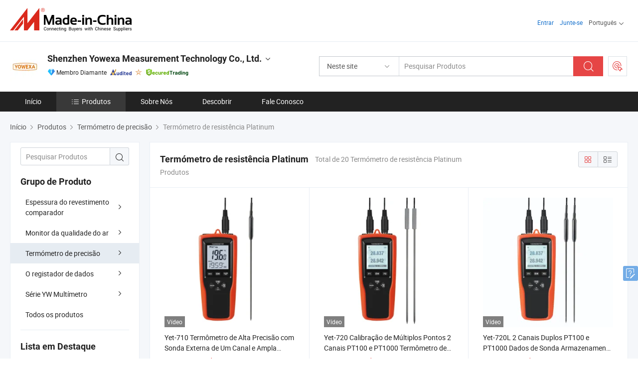

--- FILE ---
content_type: text/html;charset=UTF-8
request_url: https://pt.made-in-china.com/co_dataloggeryuwen/product-group/platinum-resistance-thermometer_uhiiihouhg_1.html
body_size: 23281
content:
<!DOCTYPE html>
<html lang="pt">
<head>
            <title>Termómetro de resistência Platinum - Shenzhen Yowexa Measurement Technology Co., Ltd. - página 1.</title>
        <meta content="text/html; charset=utf-8" http-equiv="Content-Type"/>
    <link rel="dns-prefetch" href="//www.micstatic.com">
    <link rel="dns-prefetch" href="//image.made-in-china.com">
    <link rel="preconnect" href="//www.micstatic.com">
    <link rel="preconnect" href="//image.made-in-china.com">
    <link rel="dns-prefetch" href="//www.made-in-china.com">
    <link rel="preconnect" href="//www.made-in-china.com">
    <link rel="dns-prefetch" href="//pylon.micstatic.com">
    <link rel="dns-prefetch" href="//expo.made-in-china.com">
    <link rel="dns-prefetch" href="//world.made-in-china.com">
    <link rel="dns-prefetch" href="//pic.made-in-china.com">
    <link rel="dns-prefetch" href="//fa.made-in-china.com">
    <meta name="viewport" content="initial-scale=1.0,user-scalable=no,maximum-scale=1,width=device-width">
    <meta name="format-detection" content="telephone=no">
            <meta name="Keywords" content="Termómetro de resistência Platinum, Yet-710 Termômetro de Alta Precisão com Sonda Externa de Um Canal e Ampla Faixa de Medição Industrial, China Termómetro de resistência Platinum"/>
            <meta name="Description"
              content="China Termómetro de resistência Platinumcatálogo Yet-710 Termômetro de Alta Precisão com Sonda Externa de Um Canal e Ampla Faixa de Medição Industrial, Yet-720 Calibração de Múltiplos Pontos 2 Canais PT100 e PT1000 Termômetro de Medição de Temperatura da Sonda fornecido pelo fabricante chinês - Shenzhen Yowexa Measurement Technology Co., Ltd., page1."/>
            <meta http-equiv="X-UA-Compatible" content="IE=Edge, chrome=1"/>
    <meta name="renderer" content="webkit"/>
            <link rel="canonical" href="https://pt.made-in-china.com/co_dataloggeryuwen/product-group/platinum-resistance-thermometer_uhiiihouhg_1.html"/>
    <link type="text/css" rel="stylesheet" href="https://www.micstatic.com/athena/2017/css/global/global_8c4df53f.css" />
    <link rel="stylesheet" type="text/css" href="https://www.micstatic.com/athena/2017/css/pages/product/prodList_7fe51bfe.css" media="all"/>
    <link rel="stylesheet" type="text/css" href="https://www.micstatic.com/athena/2017/css/pages/product/prodList-mlan_6eb22767.css" media="all"/>
<!-- Polyfill Code Begin --><script chaset="utf-8" type="text/javascript" src="https://www.micstatic.com/polyfill/polyfill-simplify_eb12d58d.js"></script><!-- Polyfill Code End --></head>
    <body class="theme-11 J-ATF" probe-clarity="false" >
        <div style="position:absolute;top:0;left:0;width:1px;height:1px;overflow:hidden">
        </div>
        <input type="hidden" name="user_behavior_trace_id" id="user_behavior_trace_id" value="1jfrvgue054at"/>
        <input type="hidden" value="productList">
        <input type="hidden" id="loginUserName" value="dataloggeryuwen"/>
        <input type="hidden" id="J-is-showroom" value="1"> 
<div class="pad-header-mark J-header-mark"></div>
<div class="m-header m-search-gray pad-header">
    <div class="grid">
        <div class="m-header-row">
            <div class="m-logo-wrap">
    <a href="//pt.made-in-china.com/" title='Fabricado na China' class="m-logo"></a>
</div>
            <div class="m-header-menu pad-header-menu J-menu-wrap">
                <div class="pad-header-menu-top J-menu-close">
                    <i class="ob-icon icon-delete"></i>Cardápio
                </div>
<input type="hidden" class="J-top-userType" value="">
<div class="fl pad-header-menu-item pad-header-loginInfo J-top-loginInfo J-tab-trigger">
    <div class="pad-header-unlogin J-top-unlogin">
        <div class="m-header-menu-item">
            <a fun-login rel="nofollow" href="//login.made-in-china.com/sign-in/?switchLan=0" ads-data="t:51,c:1,a:2" class="m-header-menu-title link-blue pad-header-sign-btn J-top-signIn ">Entrar</a>
        </div>
                <div class="m-header-menu-item">
            <a fun-join rel="nofollow" href="//login.made-in-china.com/join/?sourceType=mlan_pt" ads-data="t:51,c:1,a:1" class="m-header-menu-title link-blue pad-header-join-btn">Junte-se</a>
        </div>
    </div>
    <div class="m-header-menu-item m-header-select pad-header-logged J-top-logged" style="display:none">
        <a rel="nofollow" href="//membercenter.made-in-china.com/member/main/" class="m-header-menu-title m-header-select-title link-blue pad-hide"><span class="J-top-username "></span> <em class="num J-messageTotal"></em></a>
        <span class="m-header-menu-title m-header-select-title pc-hide pad-show pad-acount-txt"> My Account<i class="ob-icon icon-down"></i><em class="num J-messageTotal"></em></span>
        <ul class="m-header-option-list J-userFeature ">
            <li class="m-header-option m-header-option-with-num pc-hide pad-show pad-acount-link">
                <a rel="nofollow" href="//membercenter.made-in-china.com/member/main/" class="link-blue"><span class="J-top-username "></span></a>
            </li>
            <li class="m-header-option-gap pc-hide pad-show"></li>
            <li class="m-header-option m-header-option-with-num J-top-inquiry">
                <a rel="nofollow" href="//membercenter.made-in-china.com/message/index.html#inbox" ads-data="st:101" data-unRead="//membercenter.made-in-china.com/message/index.html#inbox..filterType=1"> New Message(s) <em class="num J-num">0</em></a>
            </li>
            <li class="m-header-option m-header-option-with-num J-supplier J-top-rfq" style="display:none">
                <a rel="nofollow" href="//membercenter.made-in-china.com/quotationmanage.do?xcase=receivedRfq"> Unquoted Sourcing Request(s) <em class="num J-num">0</em></a>
            </li>
            <li class="m-header-option m-header-option-with-num J-buyer J-top-rfq" style="display:none">
                <a rel="nofollow" href="//purchase.made-in-china.com/rfq/quotationCompare" ads-data="st:99" data-unRead="//purchase.made-in-china.com/rfq/quotationCompare?buyerReadFlag=0"> New Quote(s) of Sourcing Request <em class="num J-num">0</em></a>
            </li>
                            <li class="m-header-option J-supplier" style="display:none">
                    <a rel="nofollow" href="//membercenter.made-in-china.com/product.do?xcase=list"> Manage Products </a>
                </li>
                <li class="m-header-option J-supplier J-top-editor" style="display:none">
                    <a rel="nofollow" href="//editor.made-in-china.com/"> Edit My Showroom </a>
                </li>
                        <li class="m-header-option-gap"></li>
            <li class="m-header-option">
                <a fun-exit rel="nofollow" href="https://login.made-in-china.com/logon.do?xcase=doLogout" class="J-top-signOut"> Sign Out </a>
            </li>
        </ul>
    </div>
</div>
<script>
        var __IS_USER_LOGED__ =  false ;
</script>                <div class="m-header-menu-gap"></div>
<div class="m-header-menu-item m-header-select pad-header-menu-item J-tab-trigger">
    <span class="m-header-menu-title m-header-select-title">Português<i class="ob-icon icon-down"></i></span>
    <ul class="m-header-option-list m-header-option-list-left">
                    <li class="m-header-option" ><a rel="nofollow" href="https://dataloggeryuwen.en.made-in-china.com/product-list-1.html">English</a></li>
                    <li class="m-header-option" ><a rel="nofollow" href="https://es.made-in-china.com/co_dataloggeryuwen/product_group_s_s_1.html">Español</a></li>
                    <li class="m-header-option" style="display:none"><a rel="nofollow" href="https://pt.made-in-china.com/co_dataloggeryuwen/product_group_s_s_1.html">Português</a></li>
                    <li class="m-header-option" ><a rel="nofollow" href="https://fr.made-in-china.com/co_dataloggeryuwen/product_group_s_s_1.html">Français</a></li>
                    <li class="m-header-option" ><a rel="nofollow" href="https://ru.made-in-china.com/co_dataloggeryuwen/product_group_s_s_1.html">Русский язык</a></li>
                    <li class="m-header-option" ><a rel="nofollow" href="https://it.made-in-china.com/co_dataloggeryuwen/product_group_s_s_1.html">Italiano</a></li>
                    <li class="m-header-option" ><a rel="nofollow" href="https://de.made-in-china.com/co_dataloggeryuwen/product_group_s_s_1.html">Deutsch</a></li>
                    <li class="m-header-option" ><a rel="nofollow" href="https://nl.made-in-china.com/co_dataloggeryuwen/product_group_s_s_1.html">Nederlands</a></li>
                    <li class="m-header-option" ><a rel="nofollow" href="https://sa.made-in-china.com/co_dataloggeryuwen/product_group_s_s_1.html">العربية</a></li>
                    <li class="m-header-option" ><a rel="nofollow" href="https://kr.made-in-china.com/co_dataloggeryuwen/product_group_s_s_1.html">한국어</a></li>
                    <li class="m-header-option" ><a rel="nofollow" href="https://jp.made-in-china.com/co_dataloggeryuwen/product_group_s_s_1.html">日本語</a></li>
                    <li class="m-header-option" ><a rel="nofollow" href="https://hi.made-in-china.com/co_dataloggeryuwen/product_group_s_s_1.html">हिन्दी</a></li>
                    <li class="m-header-option" ><a rel="nofollow" href="https://th.made-in-china.com/co_dataloggeryuwen/product_group_s_s_1.html">ภาษาไทย</a></li>
                    <li class="m-header-option" ><a rel="nofollow" href="https://tr.made-in-china.com/co_dataloggeryuwen/product_group_s_s_1.html">Türkçe</a></li>
                    <li class="m-header-option" ><a rel="nofollow" href="https://vi.made-in-china.com/co_dataloggeryuwen/product_group_s_s_1.html">Tiếng Việt</a></li>
                    <li class="m-header-option" ><a rel="nofollow" href="https://id.made-in-china.com/co_dataloggeryuwen/product_group_s_s_1.html">Bahasa Indonesia</a></li>
            </ul>
</div>
            </div>
            <div class="pad-menu-entry pad-show J-menu-entry">
                <i class="micon">&#xe06b;</i> Cardápio
            </div>
            <span class="pad-menu-verticalLine"></span>
            <div class="pad-search-entry J-search-entry">
                <i class="micon">&#xe040;</i>
            </div>
        </div>
        <div class="m-header-row layout-2-wings m-search-rfq pad-search-bar">
            <div class="layout-body-wrap pad-search-wrap J-pad-search-bar">
                <div class="layout-body pad-search-body layout-body-mlan">
<div class="m-search-bar layout-2-wings m-search-bar-long-option" id="J-search-new-flag">
    <form faw-form fun-search-form name="searchForm" method="get"
                                    action="/productSearch"
                                    >
        <div class="m-search-input-wrap layout-body-wrap">
            <div class="layout-body J-inputWrap">
                <input faw-form-trace type="text" value="" class="m-search-input J-m-search-input"
                                                                                                        placeholder="Pesquisar Produtos" name="keyword"
                                                                           autocomplete="off" x-webkit-speech="x-webkit-speech" />
                            <input type="hidden" name="inputkeyword" value="" />
            <input type="hidden" name="type" value="Product" />
            <input type="hidden" name="currentPage" value="1" />
            </div>
        </div>
        <div class="layout-wing-left">
            <div class="m-search-select J-searchType">
                <select faw-form-trace name="searchType" style="display:none;">
                                            <option value="3"  placeholder="Pesquisar Produtos"
                            data-width="160"
                            data-action="/co_dataloggeryuwen/product/keywordSearch">Neste site</option>
                        <option value="0"  placeholder="Pesquisar Produtos"
                                data-width="192"
                                data-action="/productSearch">Em Made-in-China.com </option>
                                    </select>
                <div class="m-search-select-title">
                                                                        <span>Em Made-in-China.com</span>
                         <i class="ob-icon icon-down"></i>
                                    </div>
                <dl class="m-search-option-list"></dl>
            </div>
        </div>
        <div class="layout-wing-right">
            <div class="m-search-btn-wrap">
                <button type="submit" class="m-search-btn J-m-search-btn"><i class="ob-icon icon-search"></i></button>
            </div>
        </div>
    </form>
    <div style="display: none" class="J-thisSite-params">
        <input type="hidden" name="subaction" value="hunt">
        <input type="hidden" name="style" value="b">
        <input type="hidden" name="mode" value="and">
        <input type="hidden" name="code" value="0">
        <input type="hidden" name="comProvince" value="nolimit">
        <input type="hidden" name="order" value="0">
        <input type="hidden" name="isOpenCorrection" value="1">
        <input type="hidden" name="org" value="top">
    </div>
    <div style="display: none" class="J-mic-params">
        <input type="hidden" name="inputkeyword" value=""/>
        <input type="hidden" name="type" value="Product"/>
        <input type="hidden" name="currentPage" value="1"/>
    </div>
    <input type="hidden" class="J-is-supplier-self" value="0" />
    <input type="hidden" class="J-is-offer" value="0" />
            <input type="hidden" id="viewType" name="viewType" value="1"/>
        <input type="hidden" id="J-searchType-mlan" name="J-searchType-mlan" value="adv"/>
</div>
                    <div class="pad-search-close J-search-close">
                        <i class="micon">&#xe00c;</i>
                    </div>
                </div>
            </div>
            <div class="layout-wing-right">
    <div class="rfq-post-dropmenu">
        <a fun-rfq href="//purchase.made-in-china.com/trade-service/quotation-request.html?lan=pt" rel="nofollow" class="m-rfq m-rfq-mlan">
            <span><i class="ob-icon icon-purchase"></i>Postar Solicitação de Compra</span>
        </a>
        <div class="rfq-post-tip">
            <div class="rfq-post-tipcont">
                <h3>Fornecimento Fácil</h3>
                <p class="rfq-sub-title">Mais Conveniente, Mais Eficiente</p>
                <ul class="rfq-info-list">
                    <li><i class="micon">&#xe05a;</i>Um pedido, vários orçamentos</li>
                    <li><i class="micon">&#xe05a;</i>Correspondência de fornecedores verificados</li>
                    <li><i class="micon">&#xe05a;</i>Comparação de cotações e solicitação de amostra</li>
                </ul>
                <div>
                    <a href="//purchase.made-in-china.com/trade-service/quotation-request.html?lan=pt" class="btn btn-main">Envie seu pedido AGORA</a>
                </div>
            </div>
            <span class="arrow arrow-top">
                <span class="arrow arrow-in"></span>
            </span>
        </div>
    </div>
</div>
        </div>
    </div>
</div> 
<div class="sr-comInfo">
	        <div class="sr-layout-wrap">
			                <div class="sr-comInfo-logo">
					<a href="https://pt.made-in-china.com/co_dataloggeryuwen/" title="Shenzhen Yowexa Measurement Technology Co., Ltd.">
						<img src="//www.micstatic.com/athena/img/transparent.png" data-original="//image.made-in-china.com/206f0j00oERUaDTCTYcF/Shenzhen-Yowexa-Measurement-Technology-Co-Ltd-.webp" alt="Shenzhen Yowexa Measurement Technology Co., Ltd.">
					</a>
                </div>
            <div class="sr-comInfo-r">
                <div class="sr-comInfo-title J-title-comName">
                    <div class="title-txt">
						                            <a href="https://pt.made-in-china.com/co_dataloggeryuwen/" >Shenzhen Yowexa Measurement Technology Co., Ltd.</a>
                                                                        <i class="ob-icon icon-down"></i>
                    </div>
					 <div class="sr-comInfo-details J-comInfo-details">
                        <div class="details-cnt">
                            <div class="cf">
                                    <div class="detail-col col-1">
                                        <div class="detail-address">
                                            <i class="ob-icon icon-coordinate"></i>
                                            Guangdong, China
                                        </div>
										                                            <div class="detail-address-map showLocation">
                                                <div class="showLocation-content" style="display:block;">
                                                    <div class="showLocation-map"></div>
                                                    <div class="showLocation-arrow showLocation-arrow-top"></div>
                                                    <div class="showLocation-mark animate-start showLocation-Guangdong"></div>
                                                </div>
                                            </div>
										                                    </div>
                                    <div class="detail-col col-2">
                                        <div class="detail-infos">
                                                                                                                                                                                                                                                                                                                                                                                            <div class="info-item">
                                                        <div class="info-label">
                                                            Produtos Principais:
                                                        </div>
                                                        <div class="info-fields">
                                                                                                                                                                                                                                                                                                                                                                                                                                                                                                                                                                                                                                                                                                                                            <span>Medidor de Espessura de Revestimento</span>
                                                                                                                                                                                                                                                                                                                                                                                                ,
                                                                                                                                                                                                                                                                                                                                                                                                        <span>Registrador de Dados</span>
                                                                                                                                                                                                                                                                                                                                                                                                ,
                                                                                                                                                                                                                                                                                                                                                                                                        <span>Monitor de Temperatura e Umidade</span>
                                                                                                                                                                                                                                                                                                                                                                                                ,
                                                                                                                                                                                                                                                                                                                                                                                                        <span>Monitor de Qualidade do Ar</span>
                                                                                                                                                                                                                                                                                                                                                                                                ,
                                                                                                                                                                                                                                                                                                                                                                                                        <span>Termômetro</span>
                                                                                                                                                                                                                                                                                                                                                                                                ,
                                                                                                                                                                                                                                                                                                                                                                                                        <span>Medidor Yw</span>
                                                                                                                                                                                                                                                                                                            <form id="searchProdsByKeyword" name="searchInKeywordList" method="get" action="/co_dataloggeryuwen/product/keywordSearch">
    <input type="hidden" id="keyWord4Search" name="searchKeyword" value="" />
    <input type="hidden" id="viewType" name="viewType" value="0" /> 
</form>
                                                                                                                                                                                                                                                        </div>
                                                    </div>
                                                                                                                                                                                                            <div class="info-item">
                                                        <div class="info-label">
                                                            Endereço:
                                                        </div>
                                                        <div class="info-fields">
                                                                                                                                                                                                                                                                                                                                    Room 1503~1505, 15/F, 1st Building, Shenzhen COFCO Chuangxin Park, No.8, Liuxian 1st Road, Baoan, Shenzhen, China. P.C.: 518133
                                                                                                                                                                                                                                                        </div>
                                                    </div>
                                                                                                                                                                                                            <div class="info-item">
                                                        <div class="info-label">
                                                            Mercados Principais:
                                                        </div>
                                                        <div class="info-fields">
                                                                                                                                                                                                                                                                                                                                    América do Norte, América do Sul, Europa Oriental, Sudeste da Ásia
                                                                                                                                                                                                                                                        </div>
                                                    </div>
                                                                                                                                                                                                            <div class="info-item">
                                                        <div class="info-label">
                                                            Termos Comerciais Internacionais(Incoterms):
                                                        </div>
                                                        <div class="info-fields">
                                                                                                                                                                                                                                                                                                                                    FOB, CIF, EXW
                                                                                                                                                                                                                                                        </div>
                                                    </div>
                                                                                                                                                                                                            <div class="info-item">
                                                        <div class="info-label">
                                                            Termos de Pagamento:
                                                        </div>
                                                        <div class="info-fields">
                                                                                                                                                                                                                                                                                                                                    LC, T/T, PayPal, Western Union, Pagamento de pequena quantia, Money Gram
                                                                                                                                                                                                                                                        </div>
                                                    </div>
                                                                                                                                                                                                            <div class="info-item">
                                                        <div class="info-label">
                                                            Tempo Médio de Liderança:
                                                        </div>
                                                        <div class="info-fields">
                                                                                                                                                                                                                                                                                                                                    Tempo de Entrega da Alta Temporada: Um Mês, Tempo de Espera Fora da Temporada, Em 15 Dias Úteis
                                                                                                                                                                                                                                                        </div>
                                                    </div>
                                                                                                                                    </div>
                                    </div>
																		                                        <div class="detail-col col-1">
                                            <div class="detail-infos">
																									<div class="info-item">
																													<i class="ob-icon icon-yes2"></i>Serviço OEM / ODM
														                                                    </div>
																									<div class="info-item">
																													<i class="ob-icon icon-yes2"></i>Amostra Disponível
														                                                    </div>
																									<div class="info-item">
																																																											  <a href="https://www.made-in-china.com/BookFactoryTour/boimJIBVgtHe" target="_blank" rel="nofollow"><i class="ob-icon icon-shop"></i>Visite Minha Fábrica</a>
															                                                                                                            </div>
																									<div class="info-item">
														                                                            <i class="ob-icon" style="width:16px; height: 16px; background:url('https://www.micstatic.com/common/img/logo/icon-deal.png?_v=1769151906518') no-repeat;background-size: contain; top: 2px;"></i> Secured Trading Service
                                                                                                            </div>
												                                                                                                    <div class="review-scores review-scores-new">
                                                        <div class="score-item score-item-rating"><div class="rating-score-title">Avaliação: </div><span><a target="_self" href="https://pt.made-in-china.com/co_dataloggeryuwen//company-review/">5.0/5</a></span></div>
                                                    </div>
                                                                                                <div class="average-response-time J-response-time" style="display: none" data-tradeGmvEtcShowFlag="true">
                                                    <span class="response-time-title">Tempo médio de resposta:</span><div class="response-time-data J-response-time-data"></div>
                                                </div>
                                                                                            </div>
                                        </div>
									                                </div>
																											<p class="detail-intro">Fabricante/fornecedor de Medidor de Espessura de Revestimento, Registrador de Dados, Monitor de Temperatura e Umidade, Monitor de Qualidade do Ar, Termômetro, Medidor Yw da China, oferecendo Medidor de Espessura de Revestimento Tipo Forma de Arma Não Destrutivo, Registrador de Dados de Transporte 2g 3G 4G Monitoramento de Temperatura Alarme de Temperatura GSM, Registrador de Dados de Temperatura e Umidade de Gelo Seco a Ultra Baixa Temperatura qualificados e assim por diante.</p>
																	                            </div>
                            <div class="details-footer">
                                <a target="_blank" href="https://www.made-in-china.com/sendInquiry/shrom_boimJIBVgtHe_boimJIBVgtHe.html?plant=pt&from=shrom&type=cs&style=2&page=p_list" class="option-item" rel="nofollow">
                                    Enviar Inquérito </a>
                                <b class="tm3_chat_status" lan="pt" tmlan="pt" dataId="boimJIBVgtHe_boimJIBVgtHe_3" inquiry="https://www.made-in-china.com/sendInquiry/shrom_boimJIBVgtHe_boimJIBVgtHe.html?plant=pt&from=shrom&type=cs&style=2&page=p_list" processor="chat" cid="boimJIBVgtHe" style="display:none"></b>
                            </div>
                        </div>
                </div>
				<div class="sr-comInfo-sign">
					                        <div class="sign-item" id="member-since">
                                                                                                <i class="item-icon icon-diamond"></i> <span class="sign-item-text">Membro Diamante</span>
                                                                                        <div class="J-member-since-tooltip" style="display: none">
                                                                    <i class="item-icon icon-diamond"></i>Membro Diamante <span class="txt-year">Desde 2015</span>
                                                                                                    <div>Fornecedores com licênças comerciais verificadas</div>
                            </div>
                        </div>
					                        <div class="sign-item as-logo-new J-tooltip-ele" data-title="Auditado por uma agência de inspeção terceirizada independente" data-placement="top">
                            <img src="https://www.micstatic.com/common/img/icon-new/as_32.png?_v=1769151906518" alt="Fornecedor Auditado">
                                                            <span class="sign-item-text txt-as">Fornecedor Auditado</span>
                                                    </div>
					                                            <span class="sign-item icon-star J-tooltip-ele" data-title="Índice de Capacidade do Fornecedor: de 5 estrelas" data-placement="top">
                                                                                                <img src="https://www.micstatic.com/common/img/icon-new/star-light.png?_v=1769151906518" alt="">
                                                                                    </span>
                                                                <div class="sign-item J-tooltip-ele" data-title="Aproveite a proteção comercial de Made-in-China.com">
                            <img src="https://www.micstatic.com/common/img/icon-new/trade-long.png?_v=1769151906518" alt="Secured Trading Service" />
                        </div>
                                    </div>
            </div>
        </div>
	</div> <div class="sr-nav-wrap">
	<div class="sr-nav J-nav-fix">
        <div class="sr-layout-wrap" faw-module="Navigation_Bar" faw-exposure>
            <ul class="sr-nav-main">
    			    				    					<li class="sr-nav-item ">
                            <a href="https://pt.made-in-china.com/co_dataloggeryuwen/" class="sr-nav-title " ads-data="">
																Início </a>
                        </li>
    				    			    				    					<li class="sr-nav-item selected ">
                            <a href="https://pt.made-in-china.com/co_dataloggeryuwen/product_group_s_s_1.html" class="sr-nav-title" ads-data="">
                                <i class="ob-icon icon-category"></i>Produtos </a>
                            <div class="sr-nav-sub cf">
    																										<div class="sr-nav-sub-li">
											<a href="https://pt.made-in-china.com/co_dataloggeryuwen/product-group/coating-thickness-gauge_hyehiryrg_1.html" class="sr-nav-sub-title "
												 style="display: " ads-data="">
																								Espessura do revestimento comparador
																									<i class="ob-icon icon-right"></i>
											</a>
																							<div class="sr-nav-ssub-list">
																											<a href="https://pt.made-in-china.com/co_dataloggeryuwen/product-group/ec-370-series_uhigoushig_1.html"
															 class="sr-nav-sub-title sr-nav-ssub-title">Ce-370 Series</a>
																																									<a href="https://pt.made-in-china.com/co_dataloggeryuwen/product-group/ec-470-series_uhigoushug_1.html"
															 class="sr-nav-sub-title sr-nav-ssub-title">Ce-470 Series</a>
																																									<a href="https://pt.made-in-china.com/co_dataloggeryuwen/product-group/ec-500-series_uhigonoreg_1.html"
															 class="sr-nav-sub-title sr-nav-ssub-title">Ce-500 Series</a>
																																									<a href="https://pt.made-in-china.com/co_dataloggeryuwen/product-group/ec-555-series_uhihusgyeg_1.html"
															 class="sr-nav-sub-title sr-nav-ssub-title">Ce-555 Series</a>
																																									<a href="https://pt.made-in-china.com/co_dataloggeryuwen/product-group/ec-570-series_uhihusgygg_1.html"
															 class="sr-nav-sub-title sr-nav-ssub-title">Ce-570 Series</a>
																																									<a href="https://pt.made-in-china.com/co_dataloggeryuwen/product-group/ec-600-series_uhihsyorug_1.html"
															 class="sr-nav-sub-title sr-nav-ssub-title">Ce-600</a>
																																									<a href="https://pt.made-in-china.com/co_dataloggeryuwen/product-group/ec-770-series_uhihusgyig_1.html"
															 class="sr-nav-sub-title sr-nav-ssub-title">Ce-770 Series</a>
																																									<a href="https://pt.made-in-china.com/co_dataloggeryuwen/product-group/ec-777-series_uhihusgyug_1.html"
															 class="sr-nav-sub-title sr-nav-ssub-title">Ce-777 Series</a>
																																									<a href="https://pt.made-in-china.com/co_dataloggeryuwen/product-group/ec-900-910_uhigorryeg_1.html"
															 class="sr-nav-sub-title sr-nav-ssub-title">Ce-900 910</a>
																																									<a href="https://pt.made-in-china.com/co_dataloggeryuwen/product-group/others-coating-thickness-gauge_uhigorryog_1.html"
															 class="sr-nav-sub-title sr-nav-ssub-title">Outros Medidor de Espessura do revestimento</a>
																																							</div>
										</div>
    																										<div class="sr-nav-sub-li">
											<a href="https://pt.made-in-china.com/co_dataloggeryuwen/product-group/air-quality-monitor_hyhyiioyg_1.html" class="sr-nav-sub-title "
												 style="display: " ads-data="">
																								Monitor da qualidade do ar
																									<i class="ob-icon icon-right"></i>
											</a>
																							<div class="sr-nav-ssub-list">
																											<a href="https://pt.made-in-china.com/co_dataloggeryuwen/product-group/yem-series_uhiiygsiyg_1.html"
															 class="sr-nav-sub-title sr-nav-ssub-title">S&eacute;rie YEM</a>
																																							</div>
										</div>
    																										<div class="sr-nav-sub-li">
											<a href="https://pt.made-in-china.com/co_dataloggeryuwen/product-group/precision-thermometer_hyrgngryg_1.html" class="sr-nav-sub-title "
												 style="display: " ads-data="">
																								Term&oacute;metro de precis&atilde;o
																									<i class="ob-icon icon-right"></i>
											</a>
																							<div class="sr-nav-ssub-list">
																											<a href="https://pt.made-in-china.com/co_dataloggeryuwen/product-group/thermocouple-thermometer_uhiyohohug_1.html"
															 class="sr-nav-sub-title sr-nav-ssub-title">Term&oacute;metro do termopar</a>
																																									<a href="https://pt.made-in-china.com/co_dataloggeryuwen/product-group/platinum-resistance-thermometer_uhiiihouhg_1.html"
															 class="sr-nav-sub-title sr-nav-ssub-title">Term&oacute;metro de resist&ecirc;ncia Platinum</a>
																																							</div>
										</div>
    																										<div class="sr-nav-sub-li">
											<a href="https://pt.made-in-china.com/co_dataloggeryuwen/product-group/data-logger_hygignosg_1.html" class="sr-nav-sub-title "
												 style="display: " ads-data="">
																								O registador de dados
																									<i class="ob-icon icon-right"></i>
											</a>
																							<div class="sr-nav-ssub-list">
																											<a href="https://pt.made-in-china.com/co_dataloggeryuwen/product-group/single-use-data-logger_uhiiiyeirg_1.html"
															 class="sr-nav-sub-title sr-nav-ssub-title">Registador de dados de utiliza&ccedil;&atilde;o &uacute;nica</a>
																																									<a href="https://pt.made-in-china.com/co_dataloggeryuwen/product-group/multi-use-data-logger_uhiiiyenyg_1.html"
															 class="sr-nav-sub-title sr-nav-ssub-title">Registador de dados multi-uso</a>
																																									<a href="https://pt.made-in-china.com/co_dataloggeryuwen/product-group/sound-light-alarm-data-logger_uhiiiyenng_1.html"
															 class="sr-nav-sub-title sr-nav-ssub-title">Registador de dados do alarme da luz de som</a>
																																									<a href="https://pt.made-in-china.com/co_dataloggeryuwen/product-group/high-temperature-dry-ice-data-logger_uhiiyososg_1.html"
															 class="sr-nav-sub-title sr-nav-ssub-title">Temperatura Alta/gelo seco o registador de dados</a>
																																									<a href="https://pt.made-in-china.com/co_dataloggeryuwen/product-group/bluetooth-data-logger_uhiyohogog_1.html"
															 class="sr-nav-sub-title sr-nav-ssub-title">O Bluetooth o registador de dados</a>
																																									<a href="https://pt.made-in-china.com/co_dataloggeryuwen/product-group/sms-alarm-data-logger_uhiiygsing_1.html"
															 class="sr-nav-sub-title sr-nav-ssub-title">Alarme de SMS o registador de dados</a>
																																									<a href="https://pt.made-in-china.com/co_dataloggeryuwen/product-group/others-data-logger_uhiiiyensg_1.html"
															 class="sr-nav-sub-title sr-nav-ssub-title">Outros Data Logger</a>
																																							</div>
										</div>
    																										<div class="sr-nav-sub-li">
											<a href="https://pt.made-in-china.com/co_dataloggeryuwen/product-group/yw-series-meter_uhiiiesorg_1.html" class="sr-nav-sub-title "
												 style="display: " ads-data="">
																								S&eacute;rie YW Mult&iacute;metro
																									<i class="ob-icon icon-right"></i>
											</a>
																							<div class="sr-nav-ssub-list">
																											<a href="https://pt.made-in-china.com/co_dataloggeryuwen/product-group/ph-salinity-ec-tds-meter_uhignrushg_1.html"
															 class="sr-nav-sub-title sr-nav-ssub-title">PH/salinidade/CE/medidor de TDS</a>
																																									<a href="https://pt.made-in-china.com/co_dataloggeryuwen/product-group/wood-moisture-meter_uhignnirsg_1.html"
															 class="sr-nav-sub-title sr-nav-ssub-title">Medidor de Umidade da madeira</a>
																																									<a href="https://pt.made-in-china.com/co_dataloggeryuwen/product-group/food-thermometer_uhignsursg_1.html"
															 class="sr-nav-sub-title sr-nav-ssub-title">Term&oacute;metro de alimentos</a>
																																									<a href="https://pt.made-in-china.com/co_dataloggeryuwen/product-group/digital-refractometer_uhihsyenig_1.html"
															 class="sr-nav-sub-title sr-nav-ssub-title">Refract&oacute;metro digital</a>
																																									<a href="https://pt.made-in-china.com/co_dataloggeryuwen/product-group/temperature-humidity-meter_uhigihihhg_1.html"
															 class="sr-nav-sub-title sr-nav-ssub-title">Medidor de humidade de temperatura</a>
																																									<a href="https://pt.made-in-china.com/co_dataloggeryuwen/product-group/sound-level-meter_uhignsuryg_1.html"
															 class="sr-nav-sub-title sr-nav-ssub-title">O medidor de n&iacute;vel de som</a>
																																									<a href="https://pt.made-in-china.com/co_dataloggeryuwen/product-group/lux-meter_uhigiyiorg_1.html"
															 class="sr-nav-sub-title sr-nav-ssub-title">Medidor de Lux</a>
																																									<a href="https://pt.made-in-china.com/co_dataloggeryuwen/product-group/brake-fluid-tester_uhigiynssg_1.html"
															 class="sr-nav-sub-title sr-nav-ssub-title">Testador de L&iacute;quido de trav&otilde;es</a>
																																									<a href="https://pt.made-in-china.com/co_dataloggeryuwen/product-group/tire-pressure-gauge_uhigiynsyg_1.html"
															 class="sr-nav-sub-title sr-nav-ssub-title">Medidor de Press&atilde;o dos Pneus</a>
																																									<a href="https://pt.made-in-china.com/co_dataloggeryuwen/product-group/digital-manometer_uhigihihrg_1.html"
															 class="sr-nav-sub-title sr-nav-ssub-title">Man&ocirc;metro Digital</a>
																																									<a href="https://pt.made-in-china.com/co_dataloggeryuwen/product-group/digital-tachometer_uhignruusg_1.html"
															 class="sr-nav-sub-title sr-nav-ssub-title">O Tac&ocirc;metro Digital</a>
																																									<a href="https://pt.made-in-china.com/co_dataloggeryuwen/product-group/voltage-detector_uhignniryg_1.html"
															 class="sr-nav-sub-title sr-nav-ssub-title">Detector de tens&atilde;o</a>
																																									<a href="https://pt.made-in-china.com/co_dataloggeryuwen/product-group/network-cable-finder-tester_uhigiynsng_1.html"
															 class="sr-nav-sub-title sr-nav-ssub-title">Localizador de cabo de rede/Tester</a>
																																									<a href="https://pt.made-in-china.com/co_dataloggeryuwen/product-group/others-yw-series-meter_uhignrusrg_1.html"
															 class="sr-nav-sub-title sr-nav-ssub-title">Outros YW Medidor de s&eacute;rie</a>
																																							</div>
										</div>
    																										<div class="sr-nav-sub-li">
											<a href="https://pt.made-in-china.com/co_dataloggeryuwen/product-group/all-products_uhiyohoggg_1.html" class="sr-nav-sub-title "
												 style="display: " ads-data="">
																								Todos os produtos
											</a>
										</div>
    							                            </div>
                        </li>
    				    			    				    					<li class="sr-nav-item ">
                            <a href="https://pt.made-in-china.com/co_dataloggeryuwen/company_info.html" class="sr-nav-title " ads-data="">
																Sobre Nós </a>
                        </li>
    				    			    				    					<li class="sr-nav-item ">
                            <a href="https://pt.made-in-china.com/co_dataloggeryuwen/Discover.html" class="sr-nav-title sr-nav-discover" ads-data="">
																	<span class="sr-nav-liveFlag" style="display: none;">Viver</span>
																Descobrir </a>
                        </li>
    				    			    				    					<li class="sr-nav-item ">
                            <a href="https://pt.made-in-china.com/co_dataloggeryuwen/contact_info.html" class="sr-nav-title " ads-data="">
																Fale Conosco </a>
                        </li>
    				    			            </ul>
        </div>
	</div>
 </div>
		        <div class="sr-container J-layout ">
    <div class="J-slidePre-wrapper sr-slidePre-wrapper">
    <div class="slidePre-bg"></div>
    <div class="slidePre-container">
        <div class="slidePre-main">
            <div class="J-slidePre-loading slidePre-loading"></div>
            <div class="slidePre-close J-slidePre-close"><i class="ob-icon icon-delete"></i></div>
            <div class="J-slidePre-content slidePre-content"></div>
        </div>
    </div>
</div>
<script type="text/template" id="J-slideShow">
                <div class="slidePre-slide">
                                        <div class="swiper-container J-slidePre-container">
                                                <div class="swiper-wrapper">
                                                        {{ util.each(dataList, function(item,j){ }}
                            <div class="swiper-slide">
                                <div class="slidePre-image">
                                    {{ if(item.springSalesTagInfo && item.springSalesTagInfo.showLiveTag){ }}
                                    <span class="live-flag"><i></i>Viver</span>
                                    {{ } }}
                                    {{ if(item.firstPic550Url){ }}
                                    <a href="{{-item.prodUrl}}" rel="nofollow" title="{{-item.productName}}"><img src="{{-item.firstPic550Url}}" alt="{{-item.productName}}"></a>
                                    {{ }else{ }}
                                    <a href="{{-item.prodUrl}}" rel="nofollow" title="{{-item.productName}}"><img src="https://www.micstatic.com/athena/2017/img/no-photo-300.png?_v=1769151906518" alt="{{-item.productName}}"></a>
                                    {{ } }}
                                </div>
                                <div class="slidePre-product">
                                    <div class="slidePre-product-title sr-proMainInfo-baseInfo-name">
                                        {{ if(item.springSalesTagInfo && item.springSalesTagInfo.showSpringSalesTag) { }}
                                        <div class="special-flag-img"></div>
                                        {{ } }}
                                        {{ if(item.showDealsTag) { }}
                                                                                <a class="deal-activity-flag-img"></a>
                                        {{ } }}
                                        <a href="{{-item.prodUrl}}" title="{{-item.productName}}">{{-item.productName}}</a>
                                        {{ if(item.meiAwards && item.meiAwards.length > 0){ }}
                                            <div class="mei-tag">
                                                <div class="mei-tip-box">
                                                    {{ util.each(item.meiAwards, function(meiAward){ }}

                                                        {{ if(meiAward.awardYear == 2024) { }}
                                                             <div class="mei-award award-{{-meiAward.prodAwardType}}" title="Produto inovador e de alta qualidade selecionado por autoridades de inspeção famosas e especialistas do setor.">
                                                                {{-meiAward.prodAwardDateAndName}}
                                                             </div>
                                                        {{ }else { }}
                                                            <div class="{{-meiAward.awardClass}}" title="Produto inovador e de alta qualidade selecionado por autoridades de inspeção famosas e especialistas do setor.">
                                                                {{-meiAward.prodAwardDateAndName}}
                                                            </div>
                                                        {{ } }}
                                                    {{ }) }}
                                                </div>
                                            </div>
                                        {{ } }}
                                    </div>

                                    {{ if(item.springSalesTagInfo) { }}
                                    <div class="special-flag">
                                        {{ if(item.springSalesTagInfo.showSpecialDiscountTag) { }}
                                        <span class="special-flag-item red">
                                            <i class="ob-icon icon-sale"></i>Desconto especial                                            <div class="tip arrow-bottom tip-discount">
                                                 <div class="tip-con">
                                                     <p class="tip-para">Aproveite grandes descontos</p>
                                                 </div>
                                                 <span class="arrow arrow-out">
                                                     <span class="arrow arrow-in"></span>
                                                 </span>
                                             </div>
                                        </span>
                                        {{ } }}
                                        {{ if(item.springSalesTagInfo.showFreeSampleTag) { }}
                                        <span class="special-flag-item red">
                                            <i class="ob-icon icon-truck"></i>Amostra grátis                                            <div class="tip arrow-bottom tip-free">
                                                 <div class="tip-con">
                                                     <p class="tip-para">Apoie amostras grátis</p>
                                                 </div>
                                                 <span class="arrow arrow-out">
                                                     <span class="arrow arrow-in"></span>
                                                 </span>
                                            </div>
                                        </span>
                                        {{ } }}
                                        {{ if(item.springSalesTagInfo.showRapidDispatchTag) { }}
                                        <span class="special-flag-item red">
                                            <i class="ob-icon icon-history"></i>Despacho Rápido                                            <div class="tip arrow-bottom tip-rapid">
                                                 <div class="tip-con">
                                                     <p class="tip-para">Enviar para fora dentro de 15 dias</p>
                                                 </div>
                                                 <span class="arrow arrow-out">
                                                     <span class="arrow arrow-in"></span>
                                                 </span>
                                            </div>
                                        </span>
                                        {{ } }}
                                        {{ if(item.springSalesTagInfo.showSoldThousandTag) { }}
                                        <span class="special-flag-item orange">
                                            <i class="ob-icon icon-fire"></i>10000+ Vendidos                                            <div class="tip arrow-bottom tip-hot">
                                                 <div class="tip-con">
                                                     <p class="tip-para">Produtos quentes e tendências</p>
                                                 </div>
                                                 <span class="arrow arrow-out">
                                                     <span class="arrow arrow-in"></span>
                                                 </span>
                                            </div>
                                        </span>
                                        {{ } }}
                                        {{ if(item.springSalesTagInfo.showInstantOrderTag) { }}
                                        <span class="special-flag-item green">
                                            <i class="ob-icon icon-cart-success"></i>Pedido Instantâneo                                            <div class="tip arrow-bottom tip-instant">
                                                 <div class="tip-con">
                                                     <p class="tip-para">Suporte ao serviço de pedidos on-line</p>
                                                 </div>
                                                 <span class="arrow arrow-out">
                                                     <span class="arrow arrow-in"></span>
                                                 </span>
                                            </div>
                                        </span>
                                        {{ } }}
                                        {{ if(item.springSalesTagInfo.showReliableSupplierTag) { }}
                                            <span class="special-flag-item blue">
                                                <i class="ob-icon icon-verification-supplier"></i>Fornecedor Confiável                                            </span>
                                        {{ } }}
                                        {{ if(item.springSalesTagInfo.showExpoTag) { }}
                                            <span class="special-flag-item azure">
                                                <i class="ob-icon icon-earth"></i>Exposição Online                                            </span>
                                        {{ } }}
                                    </div>
                                    {{ } }}

                                    {{ if(item.showDealsTag) { }}
                                                                        <div class="deal-activity-simple-flag">
                                        <span class="deal-activity-flag-item red">
                                            <a class="deal-activity-flag-coupons"><i class="ob-icon icon-coupon"></i>Cupons Disponíveis</a>
                                            <div class="tip arrow-top tip-coupons">
                                                 <div class="tip-con">
                                                     <div class="tip-text">Resgate seus cupons na página do produto</div>
                                                 </div>
                                                 <span class="arrow arrow-out">
                                                     <span class="arrow arrow-in"></span>
                                                 </span>
                                            </div>
                                        </span>
                                        {{ if(item.showDirectSale) { }}
                                        <span class="deal-activity-flag-item purple">
                                            <a class="deal-activity-flag-picked"><i class="ob-icon icon-product-main"></i>Produtos de Negociação Selecionados</a>
                                            <div class="tip arrow-top tip-picked">
                                                 <div class="tip-con">
                                                     <div class="tip-text">Pagamento seguro com fornecedores TOP</div>
                                                 </div>
                                                 <span class="arrow arrow-out">
                                                     <span class="arrow arrow-in"></span>
                                                 </span>
                                            </div>
                                        </span>
                                        {{ } }}
                                    </div>
                                    {{ } }}

                                    <div class="slidePre-product-info">
                                        <div class="slide-product-label">Quantidade Mínima / Referência Preço FOB</div>
                                        <div class="slidePre-product-row cf">
                                            <div class="slidePre-product-col1" title="{{-item.minOrder}}">{{-item.minOrder}}</div>
                                            <div class="slidePre-product-col2 slidePre-product-price" title="{{-item.unitPrice}}">{{-item.unitPrice}}</div>
                                        </div>
                                    </div>
                                    {{ if(item.mainProps){ }}
                                    {{ util.each(Object.keys(item.mainProps), function(prop, i){ }}
                                    <div class="slidePre-product-row cf">
                                        <div class="slidePre-product-col1">{{-prop}}</div>
                                        {{ if(prop == "Port" && item.prodPortProvinceKey){ }}
                                        <div class="slidePre-product-col2 showLocation-dynamic">
                                            <span class=" ">{{-item.mainProps[prop]}} <i class="ob-icon icon-coordinate"></i>
                                            </span>
                                            <div class="showLocation-content">
                                                <div class="showLocation-map"></div>
                                                <div class="showLocation-arrow showLocation-arrow-top"></div>
                                                <div class="showLocation-mark showLocation-{{-item.prodPortProvinceKey}}"></div>
                                            </div>
                                        </div>
                                        {{ }else { }}
                                        <div class="slidePre-product-col2" title="{{-item.mainProps[prop]}}">{{-item.mainProps[prop]}}</div>
                                        {{ } }}
                                    </div>
                                    {{ }) }}
                                    {{ } }}
                                    {{ util.each(item.appendProps, function(item, i){ }}
                                    <div class="slidePre-product-row cf">
                                        <div class="slidePre-product-col1">{{-item.key}}</div>
                                        <div class="slidePre-product-col2" title="{{-item.value}}">{{-item.value}}</div>
                                    </div>
                                    {{ }) }}
                                    <div class="slidePre-product-btn cf">
                                        {{ if(!item.showStartOrder){ }}
                                            <a fun-inquiry-supplier class="btn btn-main" rel="nofollow" href="{{-contactUrl[j]}}" target="_blank">Enviar Inquérito</a>
                                        {{ }else { }}
                                            <a class="btn btn-main-light half" rel="nofollow" href="{{-contactUrl[j]}}" target="_blank">Enviar Inquérito</a>
                                            <a class="btn btn-main half J-link-order-trade-from" target="_blank" href="//membercenter.made-in-china.com/newtrade/order/page/buyer-start-order.html?from=7&prodId={{=item.entryProdId}}" rel="nofollow">Iniciar Pedido</a>
                                        {{ } }}
                                    </div>
                                    <div class="slidePre-product-row">
                                        {{ if(requestUrl[j]){ }}
                                            <div class="act-item">
                                                <a class="half" href="{{-requestUrl[j]}}" target="_blank" rel="nofollow"><i class="ob-icon icon-product"></i> Solicitar Amostra</a>
                                            </div>
                                        {{ } }}
                                        {{ if(customUrl[j]){ }}
                                            <div class="act-item">
                                                <a class="half" href="{{-customUrl[j]}}" target="_blank" rel="nofollow"><i class="ob-icon icon-fill"></i> Pedido Personalizado</a>
                                            </div>
                                        {{ } }}
                                    </div>
                                </div>
                            </div>
                            {{ }) }}
                        </div>
                    </div>
                </div>
                <div class="slidePre-footer">
                    <span class="J-slidePre-prev slidePre-prev"></span>
                    <span class="J-slidePre-autoplay"><i class="ob-icon icon-pause"></i></span>
                    <span class="J-slidePre-next slidePre-next"></span>
                </div>
</script>    <div class="sr-layout-wrap sr-layout-resp">
        <div class="sr-crumb" itemscope itemtype="https://schema.org/BreadcrumbList">
	<span itemprop="itemListElement" itemscope itemtype="https://schema.org/ListItem">
        <a itemprop="item" href="https://pt.made-in-china.com/co_dataloggeryuwen/">
            <span itemprop="name">Início</span>
        </a>
        <meta itemprop="position" content="1">
    </span>
    		<i class="ob-icon icon-right"></i>
	    <span itemprop="itemListElement" itemscope itemtype="https://schema.org/ListItem">
	        <a itemprop="item" href="https://pt.made-in-china.com/co_dataloggeryuwen/product_group_s_s_1.html">
	            <span itemprop="name">
											Produtos	</span>
	        </a>
	        <meta itemprop="position" content="2">
	    </span>
		            <i class="ob-icon icon-right"></i>
            <span itemprop="itemListElement" itemscope itemtype="https://schema.org/ListItem">
			   <a itemprop="item" href="https://pt.made-in-china.com/co_dataloggeryuwen/product-group/precision-thermometer_hyrgngryg_1.html">
				   <span itemprop="name">Termómetro de precisão</span>
			   </a>
			   <meta itemprop="position" content="3">
		   </span>
		            <i class="ob-icon icon-right"></i>
			                Term&oacute;metro de resist&ecirc;ncia Platinum
    </div>
        <div class="sr-layout-nav prodlist-page-nav J-prodlist-page-nav">
    <div class="J-prod-menu-bg prod-menu-bg"></div>
    <div class="sr-layout-block prod-menu">
                    <div class="sr-layout-subblock sr-side-searchBar">
                    <form id="searchInKeywordList" class="sr-side-searchBar-wrap obelisk-form" name="searchInKeywordList" method="get" action="https://pt.made-in-china.com/co_dataloggeryuwen/product/keywordSearch">
    <input class="input-text sr-side-searchBar-input" type="text" name="searchKeyword" id="keyWord" placeholder="Pesquisar Produtos" value=""/>
            <input type="hidden" id="viewType" name="viewType" value="1"/>
        <button class="sr-side-searchBar-button" id="SearchForm" type="submit" >
        <i class="ob-icon icon-search"></i>
    </button>
        </form>
</div>
        	    <div class="sr-layout-subblock sr-side-proGroup" faw-module="Prod_group_filter" faw-exposure>
		    	            <div class="sr-txt-title">
                <h2 class="sr-txt-h2">Grupo de Produto</h2>
            </div>
			                <ul class="sr-side-proGroup-list">
    				    					                            <li class="sr-side-proGroup-rightSpace ">
                                <a ref="nofollow" href="https://pt.made-in-china.com/co_dataloggeryuwen/product-group/coating-thickness-gauge_hyehiryrg_1.html" title="Espessura do revestimento comparador" ads-data="">Espessura do revestimento comparador<i class="ob-icon icon-right J-showSubList"></i></a>
                                <ol class="sr-side-proGroup-sublist">
    								        		                      <li >
                                          <a ref="nofollow" href="https://pt.made-in-china.com/co_dataloggeryuwen/product-group/ec-370-series_uhigoushig_1.html" title="Ce-370 Series" ads-data="">Ce-370 Series</a>
                                      </li>
        		                            		                      <li >
                                          <a ref="nofollow" href="https://pt.made-in-china.com/co_dataloggeryuwen/product-group/ec-470-series_uhigoushug_1.html" title="Ce-470 Series" ads-data="">Ce-470 Series</a>
                                      </li>
        		                            		                      <li >
                                          <a ref="nofollow" href="https://pt.made-in-china.com/co_dataloggeryuwen/product-group/ec-500-series_uhigonoreg_1.html" title="Ce-500 Series" ads-data="">Ce-500 Series</a>
                                      </li>
        		                            		                      <li >
                                          <a ref="nofollow" href="https://pt.made-in-china.com/co_dataloggeryuwen/product-group/ec-555-series_uhihusgyeg_1.html" title="Ce-555 Series" ads-data="">Ce-555 Series</a>
                                      </li>
        		                            		                      <li >
                                          <a ref="nofollow" href="https://pt.made-in-china.com/co_dataloggeryuwen/product-group/ec-570-series_uhihusgygg_1.html" title="Ce-570 Series" ads-data="">Ce-570 Series</a>
                                      </li>
        		                            		                      <li >
                                          <a ref="nofollow" href="https://pt.made-in-china.com/co_dataloggeryuwen/product-group/ec-600-series_uhihsyorug_1.html" title="Ce-600" ads-data="">Ce-600</a>
                                      </li>
        		                            		                      <li >
                                          <a ref="nofollow" href="https://pt.made-in-china.com/co_dataloggeryuwen/product-group/ec-770-series_uhihusgyig_1.html" title="Ce-770 Series" ads-data="">Ce-770 Series</a>
                                      </li>
        		                            		                      <li >
                                          <a ref="nofollow" href="https://pt.made-in-china.com/co_dataloggeryuwen/product-group/ec-777-series_uhihusgyug_1.html" title="Ce-777 Series" ads-data="">Ce-777 Series</a>
                                      </li>
        		                            		                      <li >
                                          <a ref="nofollow" href="https://pt.made-in-china.com/co_dataloggeryuwen/product-group/ec-900-910_uhigorryeg_1.html" title="Ce-900 910" ads-data="">Ce-900 910</a>
                                      </li>
        		                            		                      <li >
                                          <a ref="nofollow" href="https://pt.made-in-china.com/co_dataloggeryuwen/product-group/others-coating-thickness-gauge_uhigorryog_1.html" title="Outros Medidor de Espessura do revestimento" ads-data="">Outros Medidor de Espessura do revestimento</a>
                                      </li>
        		                                                    </ol>
                            </li>
    					    				    					                            <li class="sr-side-proGroup-rightSpace ">
                                <a ref="nofollow" href="https://pt.made-in-china.com/co_dataloggeryuwen/product-group/air-quality-monitor_hyhyiioyg_1.html" title="Monitor da qualidade do ar" ads-data="">Monitor da qualidade do ar<i class="ob-icon icon-right J-showSubList"></i></a>
                                <ol class="sr-side-proGroup-sublist">
    								        		                      <li >
                                          <a ref="nofollow" href="https://pt.made-in-china.com/co_dataloggeryuwen/product-group/yem-series_uhiiygsiyg_1.html" title="S&eacute;rie YEM" ads-data="">S&eacute;rie YEM</a>
                                      </li>
        		                                                    </ol>
                            </li>
    					    				    					                            <li class="sr-side-proGroup-rightSpace selected ">
                                <a ref="nofollow" href="https://pt.made-in-china.com/co_dataloggeryuwen/product-group/precision-thermometer_hyrgngryg_1.html" title="Term&oacute;metro de precis&atilde;o" ads-data="">Term&oacute;metro de precis&atilde;o<i class="ob-icon icon-right J-showSubList"></i></a>
                                <ol class="sr-side-proGroup-sublist">
    								        		                      <li >
                                          <a ref="nofollow" href="https://pt.made-in-china.com/co_dataloggeryuwen/product-group/thermocouple-thermometer_uhiyohohug_1.html" title="Term&oacute;metro do termopar" ads-data="">Term&oacute;metro do termopar</a>
                                      </li>
        		                            		                      <li class="selected" >
                                          <a ref="nofollow" href="https://pt.made-in-china.com/co_dataloggeryuwen/product-group/platinum-resistance-thermometer_uhiiihouhg_1.html" title="Term&oacute;metro de resist&ecirc;ncia Platinum" ads-data="">Term&oacute;metro de resist&ecirc;ncia Platinum</a>
                                      </li>
        		                                                    </ol>
                            </li>
    					    				    					                            <li class="sr-side-proGroup-rightSpace ">
                                <a ref="nofollow" href="https://pt.made-in-china.com/co_dataloggeryuwen/product-group/data-logger_hygignosg_1.html" title="O registador de dados" ads-data="">O registador de dados<i class="ob-icon icon-right J-showSubList"></i></a>
                                <ol class="sr-side-proGroup-sublist">
    								        		                      <li >
                                          <a ref="nofollow" href="https://pt.made-in-china.com/co_dataloggeryuwen/product-group/single-use-data-logger_uhiiiyeirg_1.html" title="Registador de dados de utiliza&ccedil;&atilde;o &uacute;nica" ads-data="">Registador de dados de utiliza&ccedil;&atilde;o &uacute;nica</a>
                                      </li>
        		                            		                      <li >
                                          <a ref="nofollow" href="https://pt.made-in-china.com/co_dataloggeryuwen/product-group/multi-use-data-logger_uhiiiyenyg_1.html" title="Registador de dados multi-uso" ads-data="">Registador de dados multi-uso</a>
                                      </li>
        		                            		                      <li >
                                          <a ref="nofollow" href="https://pt.made-in-china.com/co_dataloggeryuwen/product-group/sound-light-alarm-data-logger_uhiiiyenng_1.html" title="Registador de dados do alarme da luz de som" ads-data="">Registador de dados do alarme da luz de som</a>
                                      </li>
        		                            		                      <li >
                                          <a ref="nofollow" href="https://pt.made-in-china.com/co_dataloggeryuwen/product-group/high-temperature-dry-ice-data-logger_uhiiyososg_1.html" title="Temperatura Alta/gelo seco o registador de dados" ads-data="">Temperatura Alta/gelo seco o registador de dados</a>
                                      </li>
        		                            		                      <li >
                                          <a ref="nofollow" href="https://pt.made-in-china.com/co_dataloggeryuwen/product-group/bluetooth-data-logger_uhiyohogog_1.html" title="O Bluetooth o registador de dados" ads-data="">O Bluetooth o registador de dados</a>
                                      </li>
        		                            		                      <li >
                                          <a ref="nofollow" href="https://pt.made-in-china.com/co_dataloggeryuwen/product-group/sms-alarm-data-logger_uhiiygsing_1.html" title="Alarme de SMS o registador de dados" ads-data="">Alarme de SMS o registador de dados</a>
                                      </li>
        		                            		                      <li >
                                          <a ref="nofollow" href="https://pt.made-in-china.com/co_dataloggeryuwen/product-group/others-data-logger_uhiiiyensg_1.html" title="Outros Data Logger" ads-data="">Outros Data Logger</a>
                                      </li>
        		                                                    </ol>
                            </li>
    					    				    					                            <li class="sr-side-proGroup-rightSpace ">
                                <a ref="nofollow" href="https://pt.made-in-china.com/co_dataloggeryuwen/product-group/yw-series-meter_uhiiiesorg_1.html" title="S&eacute;rie YW Mult&iacute;metro" ads-data="">S&eacute;rie YW Mult&iacute;metro<i class="ob-icon icon-right J-showSubList"></i></a>
                                <ol class="sr-side-proGroup-sublist">
    								        		                      <li >
                                          <a ref="nofollow" href="https://pt.made-in-china.com/co_dataloggeryuwen/product-group/ph-salinity-ec-tds-meter_uhignrushg_1.html" title="PH/salinidade/CE/medidor de TDS" ads-data="">PH/salinidade/CE/medidor de TDS</a>
                                      </li>
        		                            		                      <li >
                                          <a ref="nofollow" href="https://pt.made-in-china.com/co_dataloggeryuwen/product-group/wood-moisture-meter_uhignnirsg_1.html" title="Medidor de Umidade da madeira" ads-data="">Medidor de Umidade da madeira</a>
                                      </li>
        		                            		                      <li >
                                          <a ref="nofollow" href="https://pt.made-in-china.com/co_dataloggeryuwen/product-group/food-thermometer_uhignsursg_1.html" title="Term&oacute;metro de alimentos" ads-data="">Term&oacute;metro de alimentos</a>
                                      </li>
        		                            		                      <li >
                                          <a ref="nofollow" href="https://pt.made-in-china.com/co_dataloggeryuwen/product-group/digital-refractometer_uhihsyenig_1.html" title="Refract&oacute;metro digital" ads-data="">Refract&oacute;metro digital</a>
                                      </li>
        		                            		                      <li >
                                          <a ref="nofollow" href="https://pt.made-in-china.com/co_dataloggeryuwen/product-group/temperature-humidity-meter_uhigihihhg_1.html" title="Medidor de humidade de temperatura" ads-data="">Medidor de humidade de temperatura</a>
                                      </li>
        		                            		                      <li >
                                          <a ref="nofollow" href="https://pt.made-in-china.com/co_dataloggeryuwen/product-group/sound-level-meter_uhignsuryg_1.html" title="O medidor de n&iacute;vel de som" ads-data="">O medidor de n&iacute;vel de som</a>
                                      </li>
        		                            		                      <li >
                                          <a ref="nofollow" href="https://pt.made-in-china.com/co_dataloggeryuwen/product-group/lux-meter_uhigiyiorg_1.html" title="Medidor de Lux" ads-data="">Medidor de Lux</a>
                                      </li>
        		                            		                      <li >
                                          <a ref="nofollow" href="https://pt.made-in-china.com/co_dataloggeryuwen/product-group/brake-fluid-tester_uhigiynssg_1.html" title="Testador de L&iacute;quido de trav&otilde;es" ads-data="">Testador de L&iacute;quido de trav&otilde;es</a>
                                      </li>
        		                            		                      <li >
                                          <a ref="nofollow" href="https://pt.made-in-china.com/co_dataloggeryuwen/product-group/tire-pressure-gauge_uhigiynsyg_1.html" title="Medidor de Press&atilde;o dos Pneus" ads-data="">Medidor de Press&atilde;o dos Pneus</a>
                                      </li>
        		                            		                      <li >
                                          <a ref="nofollow" href="https://pt.made-in-china.com/co_dataloggeryuwen/product-group/digital-manometer_uhigihihrg_1.html" title="Man&ocirc;metro Digital" ads-data="">Man&ocirc;metro Digital</a>
                                      </li>
        		                            		                      <li >
                                          <a ref="nofollow" href="https://pt.made-in-china.com/co_dataloggeryuwen/product-group/digital-tachometer_uhignruusg_1.html" title="O Tac&ocirc;metro Digital" ads-data="">O Tac&ocirc;metro Digital</a>
                                      </li>
        		                            		                      <li >
                                          <a ref="nofollow" href="https://pt.made-in-china.com/co_dataloggeryuwen/product-group/voltage-detector_uhignniryg_1.html" title="Detector de tens&atilde;o" ads-data="">Detector de tens&atilde;o</a>
                                      </li>
        		                            		                      <li >
                                          <a ref="nofollow" href="https://pt.made-in-china.com/co_dataloggeryuwen/product-group/network-cable-finder-tester_uhigiynsng_1.html" title="Localizador de cabo de rede/Tester" ads-data="">Localizador de cabo de rede/Tester</a>
                                      </li>
        		                            		                      <li >
                                          <a ref="nofollow" href="https://pt.made-in-china.com/co_dataloggeryuwen/product-group/others-yw-series-meter_uhignrusrg_1.html" title="Outros YW Medidor de s&eacute;rie" ads-data="">Outros YW Medidor de s&eacute;rie</a>
                                      </li>
        		                                                    </ol>
                            </li>
    					    				    					    						<li >
                                <a ref="nofollow" href="https://pt.made-in-china.com/co_dataloggeryuwen/product-group/all-products_uhiyohoggg_1.html" title="Todos os produtos" ads-data="">Todos os produtos</a>
                            </li>
    					    				                </ul>
			    	    </div>
                <div class="sr-layout-subblock sr-side-proGroup" faw-module="Featured_list" faw-exposure>
            <div class="sr-txt-title">
                <h2 class="sr-txt-h2">Lista em Destaque</h2>
            </div>
                                                <ul class="sr-side-proGroup-list">
                                    <li >
                        <a ref="nofollow" href="https://pt.made-in-china.com/co_dataloggeryuwen/featured-list/sample-products.html" ads-data=""><span>Amostra Disponível</span></a>
                    </li>
                                                                        <li >
                                <a ref="nofollow" href="https://pt.made-in-china.com/co_dataloggeryuwen/productList?selectedSpotlightId=qQEnmoSAjUca" ads-data=""><span>Air Quality Monitor</span></a>
                            </li>
                                                                                                <li >
                                <a ref="nofollow" href="https://pt.made-in-china.com/co_dataloggeryuwen/productList?selectedSpotlightId=enJmQBKyqrka" ads-data=""><span>Coating Thickness Gauge</span></a>
                            </li>
                                                                                                <li >
                                <a ref="nofollow" href="https://pt.made-in-china.com/co_dataloggeryuwen/productList?selectedSpotlightId=oQmnJjBCvpWa" ads-data=""><span>Industrial Thermometer &amp; Data Logger</span></a>
                            </li>
                                                                                                <li >
                                <a ref="nofollow" href="https://pt.made-in-china.com/co_dataloggeryuwen/productList?selectedSpotlightId=PnYmRAtTUfrO" ads-data=""><span>New Arrival</span></a>
                            </li>
            </ul>
        </div>
            </div>
        <div class="sr-layout-block contact-block J-contact-fix" faw-module="sendInquiry" faw-exposure>
        <div class="sr-txt-title">
            <h2 class="sr-txt-h2">Contatar Fornecedor</h2>
							<a href="javascript:void(0);" title="Cartão de Visitas" rel="nofollow" class="title-icon J-show-card" ads-data="st:20,pdid:,pcid:boimJIBVgtHe"><i class="ob-icon icon-buyer-sourcing" ></i></a>
			        </div>
        <div class="sr-layout-content contact-supplier">
            <div class="sr-side-contSupplier-info">
                <div class="sr-side-contSupplier-pic">
                    <a href="javascript:void(0);">
    					    						<img class="J-contact-img" src="//image.made-in-china.com/336f0j00iEgQqbNURtcG/made-in-china.webp" alt="Avatar">
    					                    </a>
                </div>
                <div class="sr-side-contSupplier-txt">
											<div class="sr-side-contSupplier-name">Mr. Jimmy</div>
					    					<div class="sr-side-contSupplier-position">
															Sales Manager
							                        </div>
					                    <div class="sr-side-contSupplier-chat">
						<b class="tm3_chat_status" lan="pt" tmlan="pt" dataId="boimJIBVgtHe_boimJIBVgtHe_3" inquiry="https://www.made-in-china.com/sendInquiry/shrom_boimJIBVgtHe_boimJIBVgtHe.html?plant=pt&from=shrom&type=cs&style=2&page=p_list" processor="chat"
						   cid="boimJIBVgtHe" username="Jimmy" domainuserid="boimJIBVgtHe_00" accountonlinedisplayflag="0" style="display:none"></b>
					</div>
					                </div>
            </div>
			                <form id="sideInqueryForm" class="form obelisk-form" method="post" target="_blank" action="//www.made-in-china.com/sendInquiry/shrom_boimJIBVgtHe_boimJIBVgtHe.html?plant=pt&from=shrom&type=cs&style=2&page=p_list&quickpost=1">
						<input type="hidden" id="loginStatu" value="0" />
			<div class="sr-side-contSupplier-field">
    			<textarea class="input-textarea sr-side-contSupplier-message J-side-contSupplier-message" name="content" id="inquiryContent" cols="90" rows="2" placeholder="Digite entre 20 a 4000 caracteres." maxlength="4000"></textarea>
    		</div>
			<div class="sr-side-contSupplier-field sr-side-contSupplier-emailfield J-contSupplier-email-field">
    			                                    <input class="input-text sr-side-contSupplier-email" name="senderMail" id="J-quick-inquiry-input-side" placeholder="Seu endereço de email" value="" />
				    		</div>
            <div class="sr-side-contSupplier-btn cf">
								<input type="hidden" id="sourceReqType" name="sourceReqType" value="GLP" />
                <input type="hidden" name="showRoomQuickInquireFlag" value="1"/>
                <input type="hidden" name="showRoomId" value=""/>
                <input type="hidden" name="compareFromPage" id="compareFromPage" value="1"/>
                <button fun-inquiry-supplier type="submit" class="btn btn-main btn-large" id="sideInquirySend" ads-data="st:5,pdid:,pcid:boimJIBVgtHe">Enviar</button>
			    			    	            	            			    			    	            	            								            </div>
            </form>
        </div>
    </div>
</div>
<div class="sr-prodTool-nav fl">
    <div class="sr-prodTool-fix J-prodList-fixed-header">
        <div class="sr-layout-block cf">
            <div class="sr-prodTool-menu"><a href="javascript:;" class="J-show-menu"><i class="ob-icon icon-filter"></i> Product Groups</a></div>
            <div class="sr-prodTool-search">
                                <div class="sr-layout-subblock sr-side-searchBar">
                    <form id="searchInKeywordList" class="sr-side-searchBar-wrap obelisk-form" name="searchInKeywordList" method="get" action="https://pt.made-in-china.com/co_dataloggeryuwen/product/keywordSearch">
    <input class="input-text sr-side-searchBar-input" type="text" name="searchKeyword" id="keyWord" placeholder="Pesquisar Produtos" value=""/>
            <input type="hidden" id="viewType" name="viewType" value="1"/>
        <button class="sr-side-searchBar-button" id="SearchForm" type="submit" >
        <i class="ob-icon icon-search"></i>
    </button>
        </form>
</div>
                            </div>
        </div>
    </div>
</div>
        <div class="sr-layout-main prodlist-page-main">
            <div class="sr-layout-block ">
                <div class="sr-layout-subblock prod-result">
                    <form action="https://pt.made-in-china.com/co_dataloggeryuwen/productList" method="get" name="viewExhibition" id="viewExhibition">
  <input type="hidden" id="username" name="username" />
  <input type="hidden" id="pageNumber" name="pageNumber" value="1"/>
  <input type="hidden" id="pageSize" name="pageSize" value="24"/>
  <input type="hidden" id="viewType" name="viewType" value="1"/>
  <input type="hidden" id="isByGroup" name="isByGroup" value="1"/>
  <input type="hidden" name="pageUrlFrom" id="pageUrlFrom" />
  <input type="hidden" id="offerGroupInfo" name="productGroupOrCatId" value="aMuGbozlXgcF" />
  <input type="hidden" name="searchKeyword" id="searchKeyword" />
  <input type="hidden" name="searchKeywordSide" id="searchKeywordSide" />
  <input type="hidden" name="searchKeywordList" id="searchKeywordList" />
    <input type="hidden" name="selectedFeaturedType" id="selectedFeaturedType" value="" />
    <input type="hidden" name="selectedSpotlightId" id="selectedSpotlightId" />
  <input type="hidden" name="viewPageSize" id="viewPageSize" value="24"/>
</form>
<div class="cf prod-list-title">
    <div itemscope itemtype="https://schema.org/BreadcrumbList" class="sr-txt-title">
                                        <h1 class="sr-txt-h2">Term&oacute;metro de resist&ecirc;ncia Platinum</h1>
        <span>
                                                                                                        Total de 20 Term&oacute;metro de resist&ecirc;ncia Platinum Produtos
        </span>
    </div>
    <div class="prod-result-options cf">
        <div class="prod-result-option fl selected">
            <a rel="nofollow" href="javascript:submitSearchByView(1)"><i class="ob-icon icon-gallery"></i>
				<div class="tip arrow-bottom">
                    <div class="tip-con">
                        Visualização da Galeria </div>
                    <span class="arrow arrow-out">
                        <span class="arrow arrow-in"></span>
                    </span>
                </div>
			</a>
        </div>
        <div class="prod-result-option fl ">
            <a rel="nofollow" href="javascript:submitSearchByView(0)"><i class="ob-icon icon-list"></i>
				<div class="tip arrow-bottom">
                    <div class="tip-con">
                        Exibição De Lista </div>
                    <span class="arrow arrow-out">
                        <span class="arrow arrow-in"></span>
                    </span>
                </div>
			</a>
        </div>
      </div>
</div>
                    <div class="sr-layout-content">
<div class="prod-result-list prod-gallery-list cf">
<div class="prod-result-item J-prod-result-item" faw-module="Prod_list" faw-exposure data-ProdId="RwpthNHxHYVb" data-prod-tag="" ads-data="pdid:RwpthNHxHYVb,pcid:boimJIBVgtHe,a:1">
        <div class="prod-item-inner">
                <div class="prod-image ">
            <a href="https://pt.made-in-china.com/co_dataloggeryuwen/product_Yet-710-Industrial-Wide-Measuring-Range-One-Channel-External-Probe-High-Accuracy-Thermometer_uoyynghyrg.html" ads-data="st:8,pdid:RwpthNHxHYVb,pcid:boimJIBVgtHe,a:1">
                                    <div class="prod-video-mark">Vídeo</div>
                                                    <img class="J-prod-gif-pic" src="//www.micstatic.com/athena/img/transparent.png" data-original="//image.made-in-china.com/43f34j00SvelWsLIwMbO/Yet-710-Industrial-Wide-Measuring-Range-One-Channel-External-Probe-High-Accuracy-Thermometer.jpg" alt="Yet-710 Termômetro de Alta Precisão com Sonda Externa de Um Canal e Ampla Faixa de Medição Industrial">
                            </a>
        </div>
        <div class="prod-info">
            <div class="prod-title">
                                                <a href="https://pt.made-in-china.com/co_dataloggeryuwen/product_Yet-710-Industrial-Wide-Measuring-Range-One-Channel-External-Probe-High-Accuracy-Thermometer_uoyynghyrg.html" title="Yet-710 Termômetro de Alta Precisão com Sonda Externa de Um Canal e Ampla Faixa de Medição Industrial" ads-data="st:1,pdid:RwpthNHxHYVb,pcid:boimJIBVgtHe,a:1">
                    Yet-710 Termômetro de Alta Precisão com Sonda Externa de Um Canal e Ampla Faixa de Medição Industrial
                </a>
            </div>
            <div class="prod-price" title="Preço FOB: US$ 71,4-95,2 / Peça">
                                    <span class="label">Preço FOB:</span> <span class="value">US$ 71,4-95,2 </span><span class="unit">/ Peça</span>
                            </div>
            <div class="min-order" title="Quantidade Mínima: 1 Peça">
                                    <span class="label">Quantidade Mínima:</span> <span class="value">1 Peça </span>
                            </div>
                    </div>
        <input type="hidden" class="J-ContactUs-url" value="//www.made-in-china.com/sendInquiry/prod_RwpthNHxHYVb_boimJIBVgtHe.html?plant=pt&from=shrom&type=cs&style=2&page=p_list"/>
                    <input type="hidden" class="J-CustomizedRequest-url" value="//purchase.made-in-china.com/send-customized-request/prod/RwpthNHxHYVb.html"/>
                            <input type="hidden" class="J-RequestSample-url" value=""/>
                <a href="https://www.made-in-china.com/sendInquiry/prod_RwpthNHxHYVb_boimJIBVgtHe.html?from=shrom&page=product_list&plant=pt" ads-data="st:5,pdid:RwpthNHxHYVb,pcid:boimJIBVgtHe,a:1"
           target="_blank" class="btn" style="width: 100%">Enviar Inquérito</a>
    </div>
</div>
<div class="prod-result-item J-prod-result-item" faw-module="Prod_list" faw-exposure data-ProdId="aOJGFWdlXrhY" data-prod-tag="" ads-data="pdid:aOJGFWdlXrhY,pcid:boimJIBVgtHe,a:2">
        <div class="prod-item-inner">
                <div class="prod-image ">
            <a href="https://pt.made-in-china.com/co_dataloggeryuwen/product_Yet-720-Multi-Point-Calibration-2-Channels-PT100-and-PT1000-Probe-Temperature-Measuring-Thermometer_uoysooyugg.html" ads-data="st:8,pdid:aOJGFWdlXrhY,pcid:boimJIBVgtHe,a:2">
                                    <div class="prod-video-mark">Vídeo</div>
                                                    <img class="J-prod-gif-pic" src="//www.micstatic.com/athena/img/transparent.png" data-original="//image.made-in-china.com/43f34j00UBKiqhanhgoz/Yet-720-Multi-Point-Calibration-2-Channels-PT100-and-PT1000-Probe-Temperature-Measuring-Thermometer.jpg" alt="Yet-720 Calibração de Múltiplos Pontos 2 Canais PT100 e PT1000 Termômetro de Medição de Temperatura da Sonda">
                            </a>
        </div>
        <div class="prod-info">
            <div class="prod-title">
                                                <a href="https://pt.made-in-china.com/co_dataloggeryuwen/product_Yet-720-Multi-Point-Calibration-2-Channels-PT100-and-PT1000-Probe-Temperature-Measuring-Thermometer_uoysooyugg.html" title="Yet-720 Calibração de Múltiplos Pontos 2 Canais PT100 e PT1000 Termômetro de Medição de Temperatura da Sonda" ads-data="st:1,pdid:aOJGFWdlXrhY,pcid:boimJIBVgtHe,a:2">
                    Yet-720 Calibração de Múltiplos Pontos 2 Canais PT100 e PT1000 Termômetro de Medição de Temperatura da Sonda
                </a>
            </div>
            <div class="prod-price" title="Preço FOB: US$ 104,4-139,2 / Peça">
                                    <span class="label">Preço FOB:</span> <span class="value">US$ 104,4-139,2 </span><span class="unit">/ Peça</span>
                            </div>
            <div class="min-order" title="Quantidade Mínima: 1 Peça">
                                    <span class="label">Quantidade Mínima:</span> <span class="value">1 Peça </span>
                            </div>
                    </div>
        <input type="hidden" class="J-ContactUs-url" value="//www.made-in-china.com/sendInquiry/prod_aOJGFWdlXrhY_boimJIBVgtHe.html?plant=pt&from=shrom&type=cs&style=2&page=p_list"/>
                    <input type="hidden" class="J-CustomizedRequest-url" value="//purchase.made-in-china.com/send-customized-request/prod/aOJGFWdlXrhY.html"/>
                            <input type="hidden" class="J-RequestSample-url" value=""/>
                <a href="https://www.made-in-china.com/sendInquiry/prod_aOJGFWdlXrhY_boimJIBVgtHe.html?from=shrom&page=product_list&plant=pt" ads-data="st:5,pdid:aOJGFWdlXrhY,pcid:boimJIBVgtHe,a:2"
           target="_blank" class="btn" style="width: 100%">Enviar Inquérito</a>
    </div>
</div>
<div class="prod-result-item J-prod-result-item" faw-module="Prod_list" faw-exposure data-ProdId="rFtaYvnHsphW" data-prod-tag="" ads-data="pdid:rFtaYvnHsphW,pcid:boimJIBVgtHe,a:3">
        <div class="prod-item-inner">
                <div class="prod-image ">
            <a href="https://pt.made-in-china.com/co_dataloggeryuwen/product_Yet-720L-2-Channels-Dual-PT100-and-PT1000-Probe-Data-Storage-Temperature-Measuring-Thermometer_uoyusygyeg.html" ads-data="st:8,pdid:rFtaYvnHsphW,pcid:boimJIBVgtHe,a:3">
                                    <div class="prod-video-mark">Vídeo</div>
                                                    <img class="J-prod-gif-pic" src="//www.micstatic.com/athena/img/transparent.png" data-original="//image.made-in-china.com/43f34j00noGlYCEcEKqN/Yet-720L-2-Channels-Dual-PT100-and-PT1000-Probe-Data-Storage-Temperature-Measuring-Thermometer.jpg" alt="Yet-720L 2 Canais Duplos PT100 e PT1000 Dados de Sonda Armazenamento de Temperatura Medindo Termômetro">
                            </a>
        </div>
        <div class="prod-info">
            <div class="prod-title">
                                                <a href="https://pt.made-in-china.com/co_dataloggeryuwen/product_Yet-720L-2-Channels-Dual-PT100-and-PT1000-Probe-Data-Storage-Temperature-Measuring-Thermometer_uoyusygyeg.html" title="Yet-720L 2 Canais Duplos PT100 e PT1000 Dados de Sonda Armazenamento de Temperatura Medindo Termômetro" ads-data="st:1,pdid:rFtaYvnHsphW,pcid:boimJIBVgtHe,a:3">
                    Yet-720L 2 Canais Duplos PT100 e PT1000 Dados de Sonda Armazenamento de Temperatura Medindo Termômetro
                </a>
            </div>
            <div class="prod-price" title="Preço FOB: US$ 123,00-143,5 / Peça">
                                    <span class="label">Preço FOB:</span> <span class="value">US$ 123,00-143,5 </span><span class="unit">/ Peça</span>
                            </div>
            <div class="min-order" title="Quantidade Mínima: 1 Peça">
                                    <span class="label">Quantidade Mínima:</span> <span class="value">1 Peça </span>
                            </div>
                    </div>
        <input type="hidden" class="J-ContactUs-url" value="//www.made-in-china.com/sendInquiry/prod_rFtaYvnHsphW_boimJIBVgtHe.html?plant=pt&from=shrom&type=cs&style=2&page=p_list"/>
                    <input type="hidden" class="J-CustomizedRequest-url" value="//purchase.made-in-china.com/send-customized-request/prod/rFtaYvnHsphW.html"/>
                            <input type="hidden" class="J-RequestSample-url" value=""/>
                <a href="https://www.made-in-china.com/sendInquiry/prod_rFtaYvnHsphW_boimJIBVgtHe.html?from=shrom&page=product_list&plant=pt" ads-data="st:5,pdid:rFtaYvnHsphW,pcid:boimJIBVgtHe,a:3"
           target="_blank" class="btn" style="width: 100%">Enviar Inquérito</a>
    </div>
</div>
<div class="prod-result-item J-prod-result-item" faw-module="Prod_list" faw-exposure data-ProdId="dweatbfHXLhY" data-prod-tag="" ads-data="pdid:dweatbfHXLhY,pcid:boimJIBVgtHe,a:4">
        <div class="prod-item-inner">
                <div class="prod-image ">
            <a href="https://pt.made-in-china.com/co_dataloggeryuwen/product_Yet-710L-Digital-Temperature-Logger-High-Precision-PT1000-and-PT100-Thermometer_uoihuuyohg.html" ads-data="st:8,pdid:dweatbfHXLhY,pcid:boimJIBVgtHe,a:4">
                                                    <img class="J-prod-gif-pic" src="//www.micstatic.com/athena/img/transparent.png" data-original="//image.made-in-china.com/43f34j00evmlsQaDLVbw/Yet-710L-Digital-Temperature-Logger-High-Precision-PT1000-and-PT100-Thermometer.jpg" alt="Yet-710L Registrador de Temperatura Digital de Alta Precisão PT1000 e PT100 Termômetro">
                            </a>
        </div>
        <div class="prod-info">
            <div class="prod-title">
                                                <a href="https://pt.made-in-china.com/co_dataloggeryuwen/product_Yet-710L-Digital-Temperature-Logger-High-Precision-PT1000-and-PT100-Thermometer_uoihuuyohg.html" title="Yet-710L Registrador de Temperatura Digital de Alta Precisão PT1000 e PT100 Termômetro" ads-data="st:1,pdid:dweatbfHXLhY,pcid:boimJIBVgtHe,a:4">
                    Yet-710L Registrador de Temperatura Digital de Alta Precisão PT1000 e PT100 Termômetro
                </a>
            </div>
            <div class="prod-price" title="Preço FOB: US$ 80,4-107,2 / Peça">
                                    <span class="label">Preço FOB:</span> <span class="value">US$ 80,4-107,2 </span><span class="unit">/ Peça</span>
                            </div>
            <div class="min-order" title="Quantidade Mínima: 1 Peça">
                                    <span class="label">Quantidade Mínima:</span> <span class="value">1 Peça </span>
                            </div>
                    </div>
        <input type="hidden" class="J-ContactUs-url" value="//www.made-in-china.com/sendInquiry/prod_dweatbfHXLhY_boimJIBVgtHe.html?plant=pt&from=shrom&type=cs&style=2&page=p_list"/>
                    <input type="hidden" class="J-CustomizedRequest-url" value="//purchase.made-in-china.com/send-customized-request/prod/dweatbfHXLhY.html"/>
                            <input type="hidden" class="J-RequestSample-url" value=""/>
                <a href="https://www.made-in-china.com/sendInquiry/prod_dweatbfHXLhY_boimJIBVgtHe.html?from=shrom&page=product_list&plant=pt" ads-data="st:5,pdid:dweatbfHXLhY,pcid:boimJIBVgtHe,a:4"
           target="_blank" class="btn" style="width: 100%">Enviar Inquérito</a>
    </div>
</div>
<div class="prod-result-item J-prod-result-item" faw-module="Prod_list" faw-exposure data-ProdId="zFUavqDHErhd" data-prod-tag="" ads-data="pdid:zFUavqDHErhd,pcid:boimJIBVgtHe,a:5">
        <div class="prod-item-inner">
                <div class="prod-image ">
            <a href="https://pt.made-in-china.com/co_dataloggeryuwen/product_Yet-710L-Industrial-Wide-Measuring-Range-Optional-External-Probe-PT100-and-PT1000-Thermometer_uoyyneoihg.html" ads-data="st:8,pdid:zFUavqDHErhd,pcid:boimJIBVgtHe,a:5">
                                    <div class="prod-video-mark">Vídeo</div>
                                                    <img class="J-prod-gif-pic" src="//www.micstatic.com/athena/img/transparent.png" data-original="//image.made-in-china.com/43f34j00wCMWrJPgkBcD/Yet-710L-Industrial-Wide-Measuring-Range-Optional-External-Probe-PT100-and-PT1000-Thermometer.jpg" alt="Yet-710L Faixa de Medição Industrial Ampla Sonda Externa Opcional PT100 e PT1000 Termômetro">
                            </a>
        </div>
        <div class="prod-info">
            <div class="prod-title">
                                                <a href="https://pt.made-in-china.com/co_dataloggeryuwen/product_Yet-710L-Industrial-Wide-Measuring-Range-Optional-External-Probe-PT100-and-PT1000-Thermometer_uoyyneoihg.html" title="Yet-710L Faixa de Medição Industrial Ampla Sonda Externa Opcional PT100 e PT1000 Termômetro" ads-data="st:1,pdid:zFUavqDHErhd,pcid:boimJIBVgtHe,a:5">
                    Yet-710L Faixa de Medição Industrial Ampla Sonda Externa Opcional PT100 e PT1000 Termômetro
                </a>
            </div>
            <div class="prod-price" title="Preço FOB: US$ 80,4-107,2 / Peça">
                                    <span class="label">Preço FOB:</span> <span class="value">US$ 80,4-107,2 </span><span class="unit">/ Peça</span>
                            </div>
            <div class="min-order" title="Quantidade Mínima: 1 Peça">
                                    <span class="label">Quantidade Mínima:</span> <span class="value">1 Peça </span>
                            </div>
                    </div>
        <input type="hidden" class="J-ContactUs-url" value="//www.made-in-china.com/sendInquiry/prod_zFUavqDHErhd_boimJIBVgtHe.html?plant=pt&from=shrom&type=cs&style=2&page=p_list"/>
                    <input type="hidden" class="J-CustomizedRequest-url" value="//purchase.made-in-china.com/send-customized-request/prod/zFUavqDHErhd.html"/>
                            <input type="hidden" class="J-RequestSample-url" value=""/>
                <a href="https://www.made-in-china.com/sendInquiry/prod_zFUavqDHErhd_boimJIBVgtHe.html?from=shrom&page=product_list&plant=pt" ads-data="st:5,pdid:zFUavqDHErhd,pcid:boimJIBVgtHe,a:5"
           target="_blank" class="btn" style="width: 100%">Enviar Inquérito</a>
    </div>
</div>
<div class="prod-result-item J-prod-result-item" faw-module="Prod_list" faw-exposure data-ProdId="GTkrWxBcglhs" data-prod-tag="" ads-data="pdid:GTkrWxBcglhs,pcid:boimJIBVgtHe,a:6">
        <div class="prod-item-inner">
                <div class="prod-image ">
            <a href="https://pt.made-in-china.com/co_dataloggeryuwen/product_Yet-710-Platinum-Resistance-Thermometers-High-Accuracy-Temperature-Tester_yungegrusg.html" ads-data="st:8,pdid:GTkrWxBcglhs,pcid:boimJIBVgtHe,a:6">
                                    <div class="prod-video-mark">Vídeo</div>
                                                    <img class="J-prod-gif-pic" src="//www.micstatic.com/athena/img/transparent.png" data-original="//image.made-in-china.com/43f34j00wEbvPtIdYQqR/Yet-710-Platinum-Resistance-Thermometers-High-Accuracy-Temperature-Tester.jpg" alt="Yet-710 Termômetros de Resistência de Platina Testador de Temperatura de Alta Precisão">
                            </a>
        </div>
        <div class="prod-info">
            <div class="prod-title">
                                                <a href="https://pt.made-in-china.com/co_dataloggeryuwen/product_Yet-710-Platinum-Resistance-Thermometers-High-Accuracy-Temperature-Tester_yungegrusg.html" title="Yet-710 Termômetros de Resistência de Platina Testador de Temperatura de Alta Precisão" ads-data="st:1,pdid:GTkrWxBcglhs,pcid:boimJIBVgtHe,a:6">
                    Yet-710 Termômetros de Resistência de Platina Testador de Temperatura de Alta Precisão
                </a>
            </div>
            <div class="prod-price" title="Preço FOB: US$ 55,00-63,00 / Peça">
                                    <span class="label">Preço FOB:</span> <span class="value">US$ 55,00-63,00 </span><span class="unit">/ Peça</span>
                            </div>
            <div class="min-order" title="Quantidade Mínima: 5 Peças">
                                    <span class="label">Quantidade Mínima:</span> <span class="value">5 Peças </span>
                            </div>
                    </div>
        <input type="hidden" class="J-ContactUs-url" value="//www.made-in-china.com/sendInquiry/prod_GTkrWxBcglhs_boimJIBVgtHe.html?plant=pt&from=shrom&type=cs&style=2&page=p_list"/>
                    <input type="hidden" class="J-CustomizedRequest-url" value="//purchase.made-in-china.com/send-customized-request/prod/GTkrWxBcglhs.html"/>
                            <input type="hidden" class="J-RequestSample-url" value="//www.made-in-china.com/requestSample/prod_GTkrWxBcglhs_boimJIBVgtHe.html"/>
                <a href="https://www.made-in-china.com/sendInquiry/prod_GTkrWxBcglhs_boimJIBVgtHe.html?from=shrom&page=product_list&plant=pt" ads-data="st:5,pdid:GTkrWxBcglhs,pcid:boimJIBVgtHe,a:6"
           target="_blank" class="btn" style="width: 100%">Enviar Inquérito</a>
    </div>
</div>
<div class="prod-result-item J-prod-result-item" faw-module="Prod_list" faw-exposure data-ProdId="bATRNOVcLiWF" data-prod-tag="" ads-data="pdid:bATRNOVcLiWF,pcid:boimJIBVgtHe,a:7">
        <div class="prod-item-inner">
                <div class="prod-image ">
            <a href="https://pt.made-in-china.com/co_dataloggeryuwen/product_Yet-710-LCD-Display-High-Standard-Temperature-Tester-Platinum-Resistance-Thermometers_yunugrohog.html" ads-data="st:8,pdid:bATRNOVcLiWF,pcid:boimJIBVgtHe,a:7">
                                    <div class="prod-video-mark">Vídeo</div>
                                                    <img class="J-prod-gif-pic" src="//www.micstatic.com/athena/img/transparent.png" data-original="//image.made-in-china.com/43f34j00LaZCqYpdOTkE/Yet-710-LCD-Display-High-Standard-Temperature-Tester-Platinum-Resistance-Thermometers.jpg" alt="Yet-710 Testador de Temperatura de Alta Padrão com Display LCD Termômetros de Resistência de Platina">
                            </a>
        </div>
        <div class="prod-info">
            <div class="prod-title">
                                                <a href="https://pt.made-in-china.com/co_dataloggeryuwen/product_Yet-710-LCD-Display-High-Standard-Temperature-Tester-Platinum-Resistance-Thermometers_yunugrohog.html" title="Yet-710 Testador de Temperatura de Alta Padrão com Display LCD Termômetros de Resistência de Platina" ads-data="st:1,pdid:bATRNOVcLiWF,pcid:boimJIBVgtHe,a:7">
                    Yet-710 Testador de Temperatura de Alta Padrão com Display LCD Termômetros de Resistência de Platina
                </a>
            </div>
            <div class="prod-price" title="Preço FOB: US$ 55,00-63,00 / Peça">
                                    <span class="label">Preço FOB:</span> <span class="value">US$ 55,00-63,00 </span><span class="unit">/ Peça</span>
                            </div>
            <div class="min-order" title="Quantidade Mínima: 5 Peças">
                                    <span class="label">Quantidade Mínima:</span> <span class="value">5 Peças </span>
                            </div>
                    </div>
        <input type="hidden" class="J-ContactUs-url" value="//www.made-in-china.com/sendInquiry/prod_bATRNOVcLiWF_boimJIBVgtHe.html?plant=pt&from=shrom&type=cs&style=2&page=p_list"/>
                    <input type="hidden" class="J-CustomizedRequest-url" value="//purchase.made-in-china.com/send-customized-request/prod/bATRNOVcLiWF.html"/>
                            <input type="hidden" class="J-RequestSample-url" value="//www.made-in-china.com/requestSample/prod_bATRNOVcLiWF_boimJIBVgtHe.html"/>
                <a href="https://www.made-in-china.com/sendInquiry/prod_bATRNOVcLiWF_boimJIBVgtHe.html?from=shrom&page=product_list&plant=pt" ads-data="st:5,pdid:bATRNOVcLiWF,pcid:boimJIBVgtHe,a:7"
           target="_blank" class="btn" style="width: 100%">Enviar Inquérito</a>
    </div>
</div>
<div class="prod-result-item J-prod-result-item" faw-module="Prod_list" faw-exposure data-ProdId="fAorhjJlJHcD" data-prod-tag="" ads-data="pdid:fAorhjJlJHcD,pcid:boimJIBVgtHe,a:8">
        <div class="prod-item-inner">
                <div class="prod-image ">
            <a href="https://pt.made-in-china.com/co_dataloggeryuwen/product_Yet-710-Platinum-Resistance-Temperature-Tester-High-Accuracy-Termometer_yunhsgnurg.html" ads-data="st:8,pdid:fAorhjJlJHcD,pcid:boimJIBVgtHe,a:8">
                                    <div class="prod-video-mark">Vídeo</div>
                                                    <img class="J-prod-gif-pic" src="//www.micstatic.com/athena/img/transparent.png" data-original="//image.made-in-china.com/43f34j00ItwCDofGvTbL/Yet-710-Platinum-Resistance-Temperature-Tester-High-Accuracy-Termometer.jpg" alt="Yet-710 Testador de Temperatura de Resistência de Platina Alta Precisão Termômetro">
                            </a>
        </div>
        <div class="prod-info">
            <div class="prod-title">
                                                <a href="https://pt.made-in-china.com/co_dataloggeryuwen/product_Yet-710-Platinum-Resistance-Temperature-Tester-High-Accuracy-Termometer_yunhsgnurg.html" title="Yet-710 Testador de Temperatura de Resistência de Platina Alta Precisão Termômetro" ads-data="st:1,pdid:fAorhjJlJHcD,pcid:boimJIBVgtHe,a:8">
                    Yet-710 Testador de Temperatura de Resistência de Platina Alta Precisão Termômetro
                </a>
            </div>
            <div class="prod-price" title="Preço FOB: US$ 55,00-63,00 / Peça">
                                    <span class="label">Preço FOB:</span> <span class="value">US$ 55,00-63,00 </span><span class="unit">/ Peça</span>
                            </div>
            <div class="min-order" title="Quantidade Mínima: 5 Peças">
                                    <span class="label">Quantidade Mínima:</span> <span class="value">5 Peças </span>
                            </div>
                    </div>
        <input type="hidden" class="J-ContactUs-url" value="//www.made-in-china.com/sendInquiry/prod_fAorhjJlJHcD_boimJIBVgtHe.html?plant=pt&from=shrom&type=cs&style=2&page=p_list"/>
                    <input type="hidden" class="J-CustomizedRequest-url" value="//purchase.made-in-china.com/send-customized-request/prod/fAorhjJlJHcD.html"/>
                            <input type="hidden" class="J-RequestSample-url" value="//www.made-in-china.com/requestSample/prod_fAorhjJlJHcD_boimJIBVgtHe.html"/>
                <a href="https://www.made-in-china.com/sendInquiry/prod_fAorhjJlJHcD_boimJIBVgtHe.html?from=shrom&page=product_list&plant=pt" ads-data="st:5,pdid:fAorhjJlJHcD,pcid:boimJIBVgtHe,a:8"
           target="_blank" class="btn" style="width: 100%">Enviar Inquérito</a>
    </div>
</div>
<div class="prod-result-item J-prod-result-item" faw-module="Prod_list" faw-exposure data-ProdId="KGkUdnyJhHVD" data-prod-tag="" ads-data="pdid:KGkUdnyJhHVD,pcid:boimJIBVgtHe,a:9">
        <div class="prod-item-inner">
                <div class="prod-image ">
            <a href="https://pt.made-in-china.com/co_dataloggeryuwen/product_Yet-710-Temperature-Tester-200-800c-Platinum-Resistance-Digital-Thermometer_yungronesg.html" ads-data="st:8,pdid:KGkUdnyJhHVD,pcid:boimJIBVgtHe,a:9">
                                    <div class="prod-video-mark">Vídeo</div>
                                                    <img class="J-prod-gif-pic" src="//www.micstatic.com/athena/img/transparent.png" data-original="//image.made-in-china.com/43f34j00NEvMgFdRLtby/Yet-710-Temperature-Tester-200-800c-Platinum-Resistance-Digital-Thermometer.jpg" alt="Yet-710 Testador de Temperatura -200~800c Termômetro Digital de Resistência de Platina">
                            </a>
        </div>
        <div class="prod-info">
            <div class="prod-title">
                                                <a href="https://pt.made-in-china.com/co_dataloggeryuwen/product_Yet-710-Temperature-Tester-200-800c-Platinum-Resistance-Digital-Thermometer_yungronesg.html" title="Yet-710 Testador de Temperatura -200~800c Termômetro Digital de Resistência de Platina" ads-data="st:1,pdid:KGkUdnyJhHVD,pcid:boimJIBVgtHe,a:9">
                    Yet-710 Testador de Temperatura -200~800c Termômetro Digital de Resistência de Platina
                </a>
            </div>
            <div class="prod-price" title="Preço FOB: US$ 55,00-63,00 / Peça">
                                    <span class="label">Preço FOB:</span> <span class="value">US$ 55,00-63,00 </span><span class="unit">/ Peça</span>
                            </div>
            <div class="min-order" title="Quantidade Mínima: 5 Peças">
                                    <span class="label">Quantidade Mínima:</span> <span class="value">5 Peças </span>
                            </div>
                    </div>
        <input type="hidden" class="J-ContactUs-url" value="//www.made-in-china.com/sendInquiry/prod_KGkUdnyJhHVD_boimJIBVgtHe.html?plant=pt&from=shrom&type=cs&style=2&page=p_list"/>
                    <input type="hidden" class="J-CustomizedRequest-url" value="//purchase.made-in-china.com/send-customized-request/prod/KGkUdnyJhHVD.html"/>
                            <input type="hidden" class="J-RequestSample-url" value="//www.made-in-china.com/requestSample/prod_KGkUdnyJhHVD_boimJIBVgtHe.html"/>
                <a href="https://www.made-in-china.com/sendInquiry/prod_KGkUdnyJhHVD_boimJIBVgtHe.html?from=shrom&page=product_list&plant=pt" ads-data="st:5,pdid:KGkUdnyJhHVD,pcid:boimJIBVgtHe,a:9"
           target="_blank" class="btn" style="width: 100%">Enviar Inquérito</a>
    </div>
</div>
<div class="prod-result-item J-prod-result-item" faw-module="Prod_list" faw-exposure data-ProdId="stopVCzPfDWy" data-prod-tag="" ads-data="pdid:stopVCzPfDWy,pcid:boimJIBVgtHe,a:10">
        <div class="prod-item-inner">
                <div class="prod-image ">
            <a href="https://pt.made-in-china.com/co_dataloggeryuwen/product_Yet-710-Platinum-Resistance-Thermometer-200-800c-Temperature-Tester-High-Accuracy-Digtal-Thermometer_yunhigrrrg.html" ads-data="st:8,pdid:stopVCzPfDWy,pcid:boimJIBVgtHe,a:10">
                                                    <img class="J-prod-gif-pic" src="//www.micstatic.com/athena/img/transparent.png" data-original="//image.made-in-china.com/43f34j00kTRMzcbSsfqQ/Yet-710-Platinum-Resistance-Thermometer-200-800c-Temperature-Tester-High-Accuracy-Digtal-Thermometer.jpg" alt="Yet-710 Termômetro de Resistência de Platina -200~800c Testador de Temperatura Termômetro Digital de Alta Precisão">
                            </a>
        </div>
        <div class="prod-info">
            <div class="prod-title">
                                                <a href="https://pt.made-in-china.com/co_dataloggeryuwen/product_Yet-710-Platinum-Resistance-Thermometer-200-800c-Temperature-Tester-High-Accuracy-Digtal-Thermometer_yunhigrrrg.html" title="Yet-710 Termômetro de Resistência de Platina -200~800c Testador de Temperatura Termômetro Digital de Alta Precisão" ads-data="st:1,pdid:stopVCzPfDWy,pcid:boimJIBVgtHe,a:10">
                    Yet-710 Termômetro de Resistência de Platina -200~800c Testador de Temperatura Termômetro Digital de Alta Precisão
                </a>
            </div>
            <div class="prod-price" title="Preço FOB: US$ 55,00-63,00 / Peça">
                                    <span class="label">Preço FOB:</span> <span class="value">US$ 55,00-63,00 </span><span class="unit">/ Peça</span>
                            </div>
            <div class="min-order" title="Quantidade Mínima: 5 Peças">
                                    <span class="label">Quantidade Mínima:</span> <span class="value">5 Peças </span>
                            </div>
                    </div>
        <input type="hidden" class="J-ContactUs-url" value="//www.made-in-china.com/sendInquiry/prod_stopVCzPfDWy_boimJIBVgtHe.html?plant=pt&from=shrom&type=cs&style=2&page=p_list"/>
                    <input type="hidden" class="J-CustomizedRequest-url" value="//purchase.made-in-china.com/send-customized-request/prod/stopVCzPfDWy.html"/>
                            <input type="hidden" class="J-RequestSample-url" value="//www.made-in-china.com/requestSample/prod_stopVCzPfDWy_boimJIBVgtHe.html"/>
                <a href="https://www.made-in-china.com/sendInquiry/prod_stopVCzPfDWy_boimJIBVgtHe.html?from=shrom&page=product_list&plant=pt" ads-data="st:5,pdid:stopVCzPfDWy,pcid:boimJIBVgtHe,a:10"
           target="_blank" class="btn" style="width: 100%">Enviar Inquérito</a>
    </div>
</div>
<div class="prod-result-item J-prod-result-item" faw-module="Prod_list" faw-exposure data-ProdId="LGorMiUVgDcW" data-prod-tag="" ads-data="pdid:LGorMiUVgDcW,pcid:boimJIBVgtHe,a:11">
        <div class="prod-item-inner">
                <div class="prod-image ">
            <a href="https://pt.made-in-china.com/co_dataloggeryuwen/product_Yet-710-Digital-Thermometer-with-LCD-Display-Platinum-Resistance-Temperature-Tester_yunhyhging.html" ads-data="st:8,pdid:LGorMiUVgDcW,pcid:boimJIBVgtHe,a:11">
                                                    <img class="J-prod-gif-pic" src="//www.micstatic.com/athena/img/transparent.png" data-original="//image.made-in-china.com/43f34j00WadMUuQGVtbB/Yet-710-Digital-Thermometer-with-LCD-Display-Platinum-Resistance-Temperature-Tester.jpg" alt="Yet-710 Termômetro Digital com Display LCD Testador de Temperatura de Resistência de Platina">
                            </a>
        </div>
        <div class="prod-info">
            <div class="prod-title">
                                                <a href="https://pt.made-in-china.com/co_dataloggeryuwen/product_Yet-710-Digital-Thermometer-with-LCD-Display-Platinum-Resistance-Temperature-Tester_yunhyhging.html" title="Yet-710 Termômetro Digital com Display LCD Testador de Temperatura de Resistência de Platina" ads-data="st:1,pdid:LGorMiUVgDcW,pcid:boimJIBVgtHe,a:11">
                    Yet-710 Termômetro Digital com Display LCD Testador de Temperatura de Resistência de Platina
                </a>
            </div>
            <div class="prod-price" title="Preço FOB: US$ 55,00-63,00 / Peça">
                                    <span class="label">Preço FOB:</span> <span class="value">US$ 55,00-63,00 </span><span class="unit">/ Peça</span>
                            </div>
            <div class="min-order" title="Quantidade Mínima: 5 Peças">
                                    <span class="label">Quantidade Mínima:</span> <span class="value">5 Peças </span>
                            </div>
                    </div>
        <input type="hidden" class="J-ContactUs-url" value="//www.made-in-china.com/sendInquiry/prod_LGorMiUVgDcW_boimJIBVgtHe.html?plant=pt&from=shrom&type=cs&style=2&page=p_list"/>
                    <input type="hidden" class="J-CustomizedRequest-url" value="//purchase.made-in-china.com/send-customized-request/prod/LGorMiUVgDcW.html"/>
                            <input type="hidden" class="J-RequestSample-url" value="//www.made-in-china.com/requestSample/prod_LGorMiUVgDcW_boimJIBVgtHe.html"/>
                <a href="https://www.made-in-china.com/sendInquiry/prod_LGorMiUVgDcW_boimJIBVgtHe.html?from=shrom&page=product_list&plant=pt" ads-data="st:5,pdid:LGorMiUVgDcW,pcid:boimJIBVgtHe,a:11"
           target="_blank" class="btn" style="width: 100%">Enviar Inquérito</a>
    </div>
</div>
<div class="prod-result-item J-prod-result-item" faw-module="Prod_list" faw-exposure data-ProdId="mfopliKYHHkZ" data-prod-tag="" ads-data="pdid:mfopliKYHHkZ,pcid:boimJIBVgtHe,a:12">
        <div class="prod-item-inner">
                <div class="prod-image ">
            <a href="https://pt.made-in-china.com/co_dataloggeryuwen/product_Yet-710-Industry-Use-Platinum-Resistance-Temperature-Tester-Digital-Thermometer-with-LCD-Display_yunhenosng.html" ads-data="st:8,pdid:mfopliKYHHkZ,pcid:boimJIBVgtHe,a:12">
                                    <div class="prod-video-mark">Vídeo</div>
                                                    <img class="J-prod-gif-pic" src="//www.micstatic.com/athena/img/transparent.png" data-original="//image.made-in-china.com/43f34j00YTfMsutlFUcG/Yet-710-Industry-Use-Platinum-Resistance-Temperature-Tester-Digital-Thermometer-with-LCD-Display.jpg" alt="Yet-710 Termômetro Digital de Teste de Temperatura de Resistência de Platina para Uso Industrial com Display LCD">
                            </a>
        </div>
        <div class="prod-info">
            <div class="prod-title">
                                                <a href="https://pt.made-in-china.com/co_dataloggeryuwen/product_Yet-710-Industry-Use-Platinum-Resistance-Temperature-Tester-Digital-Thermometer-with-LCD-Display_yunhenosng.html" title="Yet-710 Termômetro Digital de Teste de Temperatura de Resistência de Platina para Uso Industrial com Display LCD" ads-data="st:1,pdid:mfopliKYHHkZ,pcid:boimJIBVgtHe,a:12">
                    Yet-710 Termômetro Digital de Teste de Temperatura de Resistência de Platina para Uso Industrial com Display LCD
                </a>
            </div>
            <div class="prod-price" title="Preço FOB: US$ 55,00-63,00 / Peça">
                                    <span class="label">Preço FOB:</span> <span class="value">US$ 55,00-63,00 </span><span class="unit">/ Peça</span>
                            </div>
            <div class="min-order" title="Quantidade Mínima: 5 Peças">
                                    <span class="label">Quantidade Mínima:</span> <span class="value">5 Peças </span>
                            </div>
                    </div>
        <input type="hidden" class="J-ContactUs-url" value="//www.made-in-china.com/sendInquiry/prod_mfopliKYHHkZ_boimJIBVgtHe.html?plant=pt&from=shrom&type=cs&style=2&page=p_list"/>
                    <input type="hidden" class="J-CustomizedRequest-url" value="//purchase.made-in-china.com/send-customized-request/prod/mfopliKYHHkZ.html"/>
                            <input type="hidden" class="J-RequestSample-url" value="//www.made-in-china.com/requestSample/prod_mfopliKYHHkZ_boimJIBVgtHe.html"/>
                <a href="https://www.made-in-china.com/sendInquiry/prod_mfopliKYHHkZ_boimJIBVgtHe.html?from=shrom&page=product_list&plant=pt" ads-data="st:5,pdid:mfopliKYHHkZ,pcid:boimJIBVgtHe,a:12"
           target="_blank" class="btn" style="width: 100%">Enviar Inquérito</a>
    </div>
</div>
<div class="prod-result-item J-prod-result-item" faw-module="Prod_list" faw-exposure data-ProdId="xabpVJKjJDhU" data-prod-tag="" ads-data="pdid:xabpVJKjJDhU,pcid:boimJIBVgtHe,a:13">
        <div class="prod-item-inner">
                <div class="prod-image ">
            <a href="https://pt.made-in-china.com/co_dataloggeryuwen/product_Yet-710-Factory-Sell-Platinum-Resistance-Temperature-Tester-with-Probe-Termometer_yunhegyssg.html" ads-data="st:8,pdid:xabpVJKjJDhU,pcid:boimJIBVgtHe,a:13">
                                    <div class="prod-video-mark">Vídeo</div>
                                                    <img class="J-prod-gif-pic" src="//www.micstatic.com/athena/img/transparent.png" data-original="//image.made-in-china.com/43f34j00ZtUBJpQPVfcT/Yet-710-Factory-Sell-Platinum-Resistance-Temperature-Tester-with-Probe-Termometer.jpg" alt="Yet-710 Vendedor de Fábrica Termômetro de Resistência de Platina com Sonda">
                            </a>
        </div>
        <div class="prod-info">
            <div class="prod-title">
                                                <a href="https://pt.made-in-china.com/co_dataloggeryuwen/product_Yet-710-Factory-Sell-Platinum-Resistance-Temperature-Tester-with-Probe-Termometer_yunhegyssg.html" title="Yet-710 Vendedor de Fábrica Termômetro de Resistência de Platina com Sonda" ads-data="st:1,pdid:xabpVJKjJDhU,pcid:boimJIBVgtHe,a:13">
                    Yet-710 Vendedor de Fábrica Termômetro de Resistência de Platina com Sonda
                </a>
            </div>
            <div class="prod-price" title="Preço FOB: US$ 55,00-63,00 / Peça">
                                    <span class="label">Preço FOB:</span> <span class="value">US$ 55,00-63,00 </span><span class="unit">/ Peça</span>
                            </div>
            <div class="min-order" title="Quantidade Mínima: 5 Peças">
                                    <span class="label">Quantidade Mínima:</span> <span class="value">5 Peças </span>
                            </div>
                    </div>
        <input type="hidden" class="J-ContactUs-url" value="//www.made-in-china.com/sendInquiry/prod_xabpVJKjJDhU_boimJIBVgtHe.html?plant=pt&from=shrom&type=cs&style=2&page=p_list"/>
                    <input type="hidden" class="J-CustomizedRequest-url" value="//purchase.made-in-china.com/send-customized-request/prod/xabpVJKjJDhU.html"/>
                            <input type="hidden" class="J-RequestSample-url" value="//www.made-in-china.com/requestSample/prod_xabpVJKjJDhU_boimJIBVgtHe.html"/>
                <a href="https://www.made-in-china.com/sendInquiry/prod_xabpVJKjJDhU_boimJIBVgtHe.html?from=shrom&page=product_list&plant=pt" ads-data="st:5,pdid:xabpVJKjJDhU,pcid:boimJIBVgtHe,a:13"
           target="_blank" class="btn" style="width: 100%">Enviar Inquérito</a>
    </div>
</div>
<div class="prod-result-item J-prod-result-item" faw-module="Prod_list" faw-exposure data-ProdId="CTWUABvjnlVp" data-prod-tag="" ads-data="pdid:CTWUABvjnlVp,pcid:boimJIBVgtHe,a:14">
        <div class="prod-item-inner">
                <div class="prod-image ">
            <a href="https://pt.made-in-china.com/co_dataloggeryuwen/product_Yet-710-Platinum-Resistance-Temperature-Tester-with-Probe-Termometer-Factory-Direct_yungeuyreg.html" ads-data="st:8,pdid:CTWUABvjnlVp,pcid:boimJIBVgtHe,a:14">
                                                    <img class="J-prod-gif-pic" src="//www.micstatic.com/athena/img/transparent.png" data-original="//image.made-in-china.com/43f34j00laNvbRrCbHko/Yet-710-Platinum-Resistance-Temperature-Tester-with-Probe-Termometer-Factory-Direct.jpg" alt="Yet-710 Testador de Temperatura de Resistência de Platina com Sonda Termômetro Direto da Fábrica">
                            </a>
        </div>
        <div class="prod-info">
            <div class="prod-title">
                                                <a href="https://pt.made-in-china.com/co_dataloggeryuwen/product_Yet-710-Platinum-Resistance-Temperature-Tester-with-Probe-Termometer-Factory-Direct_yungeuyreg.html" title="Yet-710 Testador de Temperatura de Resistência de Platina com Sonda Termômetro Direto da Fábrica" ads-data="st:1,pdid:CTWUABvjnlVp,pcid:boimJIBVgtHe,a:14">
                    Yet-710 Testador de Temperatura de Resistência de Platina com Sonda Termômetro Direto da Fábrica
                </a>
            </div>
            <div class="prod-price" title="Preço FOB: US$ 55,00-63,00 / Peça">
                                    <span class="label">Preço FOB:</span> <span class="value">US$ 55,00-63,00 </span><span class="unit">/ Peça</span>
                            </div>
            <div class="min-order" title="Quantidade Mínima: 5 Peças">
                                    <span class="label">Quantidade Mínima:</span> <span class="value">5 Peças </span>
                            </div>
                    </div>
        <input type="hidden" class="J-ContactUs-url" value="//www.made-in-china.com/sendInquiry/prod_CTWUABvjnlVp_boimJIBVgtHe.html?plant=pt&from=shrom&type=cs&style=2&page=p_list"/>
                    <input type="hidden" class="J-CustomizedRequest-url" value="//purchase.made-in-china.com/send-customized-request/prod/CTWUABvjnlVp.html"/>
                            <input type="hidden" class="J-RequestSample-url" value="//www.made-in-china.com/requestSample/prod_CTWUABvjnlVp_boimJIBVgtHe.html"/>
                <a href="https://www.made-in-china.com/sendInquiry/prod_CTWUABvjnlVp_boimJIBVgtHe.html?from=shrom&page=product_list&plant=pt" ads-data="st:5,pdid:CTWUABvjnlVp,pcid:boimJIBVgtHe,a:14"
           target="_blank" class="btn" style="width: 100%">Enviar Inquérito</a>
    </div>
</div>
<div class="prod-result-item J-prod-result-item" faw-module="Prod_list" faw-exposure data-ProdId="nGWYtBvxVDhg" data-prod-tag="" ads-data="pdid:nGWYtBvxVDhg,pcid:boimJIBVgtHe,a:15">
        <div class="prod-item-inner">
                <div class="prod-image ">
            <a href="https://pt.made-in-china.com/co_dataloggeryuwen/product_Yet-710-Digital-Thermometer-200-800c-with-LCD-Display-Platinum-Resistance-Temperature-Tester_yungeuiseg.html" ads-data="st:8,pdid:nGWYtBvxVDhg,pcid:boimJIBVgtHe,a:15">
                                                    <img class="J-prod-gif-pic" src="//www.micstatic.com/athena/img/transparent.png" data-original="//image.made-in-china.com/43f34j00TEFBoZpKELkj/Yet-710-Digital-Thermometer-200-800c-with-LCD-Display-Platinum-Resistance-Temperature-Tester.jpg" alt="Yet-710 Termômetro Digital -200~800c com Display LCD Testador de Temperatura de Resistência de Platina">
                            </a>
        </div>
        <div class="prod-info">
            <div class="prod-title">
                                                <a href="https://pt.made-in-china.com/co_dataloggeryuwen/product_Yet-710-Digital-Thermometer-200-800c-with-LCD-Display-Platinum-Resistance-Temperature-Tester_yungeuiseg.html" title="Yet-710 Termômetro Digital -200~800c com Display LCD Testador de Temperatura de Resistência de Platina" ads-data="st:1,pdid:nGWYtBvxVDhg,pcid:boimJIBVgtHe,a:15">
                    Yet-710 Termômetro Digital -200~800c com Display LCD Testador de Temperatura de Resistência de Platina
                </a>
            </div>
            <div class="prod-price" title="Preço FOB: US$ 55,00-63,00 / Peça">
                                    <span class="label">Preço FOB:</span> <span class="value">US$ 55,00-63,00 </span><span class="unit">/ Peça</span>
                            </div>
            <div class="min-order" title="Quantidade Mínima: 5 Peças">
                                    <span class="label">Quantidade Mínima:</span> <span class="value">5 Peças </span>
                            </div>
                    </div>
        <input type="hidden" class="J-ContactUs-url" value="//www.made-in-china.com/sendInquiry/prod_nGWYtBvxVDhg_boimJIBVgtHe.html?plant=pt&from=shrom&type=cs&style=2&page=p_list"/>
                    <input type="hidden" class="J-CustomizedRequest-url" value="//purchase.made-in-china.com/send-customized-request/prod/nGWYtBvxVDhg.html"/>
                            <input type="hidden" class="J-RequestSample-url" value="//www.made-in-china.com/requestSample/prod_nGWYtBvxVDhg_boimJIBVgtHe.html"/>
                <a href="https://www.made-in-china.com/sendInquiry/prod_nGWYtBvxVDhg_boimJIBVgtHe.html?from=shrom&page=product_list&plant=pt" ads-data="st:5,pdid:nGWYtBvxVDhg,pcid:boimJIBVgtHe,a:15"
           target="_blank" class="btn" style="width: 100%">Enviar Inquérito</a>
    </div>
</div>
<div class="prod-result-item J-prod-result-item" faw-module="Prod_list" faw-exposure data-ProdId="FaIRuqxKZchB" data-prod-tag="" ads-data="pdid:FaIRuqxKZchB,pcid:boimJIBVgtHe,a:16">
        <div class="prod-item-inner">
                <div class="prod-image ">
            <a href="https://pt.made-in-china.com/co_dataloggeryuwen/product_Yet-710-Platinum-Resistance-Temperature-Tester-Digital-Thermometer-200-800c-with-LCD-Display_yugnsieohg.html" ads-data="st:8,pdid:FaIRuqxKZchB,pcid:boimJIBVgtHe,a:16">
                                                    <img class="J-prod-gif-pic" src="//www.micstatic.com/athena/img/transparent.png" data-original="//image.made-in-china.com/43f34j00TabCOKYsZqoI/Yet-710-Platinum-Resistance-Temperature-Tester-Digital-Thermometer-200-800c-with-LCD-Display.jpg" alt="Yet-710 Termômetro Digital de Teste de Temperatura com Resistência de Platina -200~800c com Display LCD">
                            </a>
        </div>
        <div class="prod-info">
            <div class="prod-title">
                                                <a href="https://pt.made-in-china.com/co_dataloggeryuwen/product_Yet-710-Platinum-Resistance-Temperature-Tester-Digital-Thermometer-200-800c-with-LCD-Display_yugnsieohg.html" title="Yet-710 Termômetro Digital de Teste de Temperatura com Resistência de Platina -200~800c com Display LCD" ads-data="st:1,pdid:FaIRuqxKZchB,pcid:boimJIBVgtHe,a:16">
                    Yet-710 Termômetro Digital de Teste de Temperatura com Resistência de Platina -200~800c com Display LCD
                </a>
            </div>
            <div class="prod-price" title="Preço FOB: US$ 55,00-63,00 / Peça">
                                    <span class="label">Preço FOB:</span> <span class="value">US$ 55,00-63,00 </span><span class="unit">/ Peça</span>
                            </div>
            <div class="min-order" title="Quantidade Mínima: 5 Peças">
                                    <span class="label">Quantidade Mínima:</span> <span class="value">5 Peças </span>
                            </div>
                    </div>
        <input type="hidden" class="J-ContactUs-url" value="//www.made-in-china.com/sendInquiry/prod_FaIRuqxKZchB_boimJIBVgtHe.html?plant=pt&from=shrom&type=cs&style=2&page=p_list"/>
                    <input type="hidden" class="J-CustomizedRequest-url" value="//purchase.made-in-china.com/send-customized-request/prod/FaIRuqxKZchB.html"/>
                            <input type="hidden" class="J-RequestSample-url" value="//www.made-in-china.com/requestSample/prod_FaIRuqxKZchB_boimJIBVgtHe.html"/>
                <a href="https://www.made-in-china.com/sendInquiry/prod_FaIRuqxKZchB_boimJIBVgtHe.html?from=shrom&page=product_list&plant=pt" ads-data="st:5,pdid:FaIRuqxKZchB,pcid:boimJIBVgtHe,a:16"
           target="_blank" class="btn" style="width: 100%">Enviar Inquérito</a>
    </div>
</div>
<div class="prod-result-item J-prod-result-item" faw-module="Prod_list" faw-exposure data-ProdId="RfIpPiQTVVWy" data-prod-tag="" ads-data="pdid:RfIpPiQTVVWy,pcid:boimJIBVgtHe,a:17">
        <div class="prod-item-inner">
                <div class="prod-image ">
            <a href="https://pt.made-in-china.com/co_dataloggeryuwen/product_Yet-710-High-Accuracy-PT100-PT1000-Platinum-Resistance-Temperature-Tester-with-Probe-Termometer_yugnsiryng.html" ads-data="st:8,pdid:RfIpPiQTVVWy,pcid:boimJIBVgtHe,a:17">
                                                    <img class="J-prod-gif-pic" src="//www.micstatic.com/athena/img/transparent.png" data-original="//image.made-in-china.com/43f34j00FabMNjfnSoci/Yet-710-High-Accuracy-PT100-PT1000-Platinum-Resistance-Temperature-Tester-with-Probe-Termometer.jpg" alt="Yet-710 Alta Precisão PT100/PT1000 Testador de Temperatura de Resistência de Platina com Sonda Termômetro">
                            </a>
        </div>
        <div class="prod-info">
            <div class="prod-title">
                                                <a href="https://pt.made-in-china.com/co_dataloggeryuwen/product_Yet-710-High-Accuracy-PT100-PT1000-Platinum-Resistance-Temperature-Tester-with-Probe-Termometer_yugnsiryng.html" title="Yet-710 Alta Precisão PT100/PT1000 Testador de Temperatura de Resistência de Platina com Sonda Termômetro" ads-data="st:1,pdid:RfIpPiQTVVWy,pcid:boimJIBVgtHe,a:17">
                    Yet-710 Alta Precisão PT100/PT1000 Testador de Temperatura de Resistência de Platina com Sonda Termômetro
                </a>
            </div>
            <div class="prod-price" title="Preço FOB: US$ 55,00-63,00 / Peça">
                                    <span class="label">Preço FOB:</span> <span class="value">US$ 55,00-63,00 </span><span class="unit">/ Peça</span>
                            </div>
            <div class="min-order" title="Quantidade Mínima: 5 Peças">
                                    <span class="label">Quantidade Mínima:</span> <span class="value">5 Peças </span>
                            </div>
                    </div>
        <input type="hidden" class="J-ContactUs-url" value="//www.made-in-china.com/sendInquiry/prod_RfIpPiQTVVWy_boimJIBVgtHe.html?plant=pt&from=shrom&type=cs&style=2&page=p_list"/>
                    <input type="hidden" class="J-CustomizedRequest-url" value="//purchase.made-in-china.com/send-customized-request/prod/RfIpPiQTVVWy.html"/>
                            <input type="hidden" class="J-RequestSample-url" value="//www.made-in-china.com/requestSample/prod_RfIpPiQTVVWy_boimJIBVgtHe.html"/>
                <a href="https://www.made-in-china.com/sendInquiry/prod_RfIpPiQTVVWy_boimJIBVgtHe.html?from=shrom&page=product_list&plant=pt" ads-data="st:5,pdid:RfIpPiQTVVWy,pcid:boimJIBVgtHe,a:17"
           target="_blank" class="btn" style="width: 100%">Enviar Inquérito</a>
    </div>
</div>
<div class="prod-result-item J-prod-result-item" faw-module="Prod_list" faw-exposure data-ProdId="jFPGyIUTAYbv" data-prod-tag="" ads-data="pdid:jFPGyIUTAYbv,pcid:boimJIBVgtHe,a:18">
        <div class="prod-item-inner">
                <div class="prod-image ">
            <a href="https://pt.made-in-china.com/co_dataloggeryuwen/product_Yowexa-Yet-710L-Industrial-Wide-Measuring-Range-External-Probe-PT100-and-PT1000-Thermometer-with-Data-Logging_uoyiyrernh.html" ads-data="st:8,pdid:jFPGyIUTAYbv,pcid:boimJIBVgtHe,a:18">
                                                    <img class="J-prod-gif-pic" src="//www.micstatic.com/athena/img/transparent.png" data-original="//image.made-in-china.com/43f34j00mcqleCkGLfBo/Yowexa-Yet-710L-Industrial-Wide-Measuring-Range-External-Probe-PT100-and-PT1000-Thermometer-with-Data-Logging.jpg" alt="Yowexa Yet-710L Termômetro Externo com Ampla Faixa de Medição PT100 e PT1000 com Registro de Dados">
                            </a>
        </div>
        <div class="prod-info">
            <div class="prod-title">
                                                <a href="https://pt.made-in-china.com/co_dataloggeryuwen/product_Yowexa-Yet-710L-Industrial-Wide-Measuring-Range-External-Probe-PT100-and-PT1000-Thermometer-with-Data-Logging_uoyiyrernh.html" title="Yowexa Yet-710L Termômetro Externo com Ampla Faixa de Medição PT100 e PT1000 com Registro de Dados" ads-data="st:1,pdid:jFPGyIUTAYbv,pcid:boimJIBVgtHe,a:18">
                    Yowexa Yet-710L Termômetro Externo com Ampla Faixa de Medição PT100 e PT1000 com Registro de Dados
                </a>
            </div>
            <div class="prod-price" title="Preço FOB: US$ 65,00-80,00 / Peça">
                                    <span class="label">Preço FOB:</span> <span class="value">US$ 65,00-80,00 </span><span class="unit">/ Peça</span>
                            </div>
            <div class="min-order" title="Quantidade Mínima: 1 Peça">
                                    <span class="label">Quantidade Mínima:</span> <span class="value">1 Peça </span>
                            </div>
                    </div>
        <input type="hidden" class="J-ContactUs-url" value="//www.made-in-china.com/sendInquiry/prod_jFPGyIUTAYbv_boimJIBVgtHe.html?plant=pt&from=shrom&type=cs&style=2&page=p_list"/>
                    <input type="hidden" class="J-CustomizedRequest-url" value="//purchase.made-in-china.com/send-customized-request/prod/jFPGyIUTAYbv.html"/>
                            <input type="hidden" class="J-RequestSample-url" value="//www.made-in-china.com/requestSample/prod_jFPGyIUTAYbv_boimJIBVgtHe.html"/>
                <a href="https://www.made-in-china.com/sendInquiry/prod_jFPGyIUTAYbv_boimJIBVgtHe.html?from=shrom&page=product_list&plant=pt" ads-data="st:5,pdid:jFPGyIUTAYbv,pcid:boimJIBVgtHe,a:18"
           target="_blank" class="btn" style="width: 100%">Enviar Inquérito</a>
    </div>
</div>
<div class="prod-result-item J-prod-result-item" faw-module="Prod_list" faw-exposure data-ProdId="yOPfokLTErbC" data-prod-tag="" ads-data="pdid:yOPfokLTErbC,pcid:boimJIBVgtHe,a:19">
        <div class="prod-item-inner">
                <div class="prod-image ">
            <a href="https://pt.made-in-china.com/co_dataloggeryuwen/product_Yowexa-Yet-710L-PT100-Rtd-Sensor-PT1000-Temperature-Sensor-PT-Resistance-Detector-Thermometer_uoyiihrrgh.html" ads-data="st:8,pdid:yOPfokLTErbC,pcid:boimJIBVgtHe,a:19">
                                    <div class="prod-video-mark">Vídeo</div>
                                                    <img class="J-prod-gif-pic" src="//www.micstatic.com/athena/img/transparent.png" data-original="//image.made-in-china.com/43f34j00YoIhwSBbfReW/Yowexa-Yet-710L-PT100-Rtd-Sensor-PT1000-Temperature-Sensor-PT-Resistance-Detector-Thermometer.jpg" alt="Yowexa Yet-710L PT100 Sensor Rtd PT1000 Sensor de Temperatura Detector de Resistência Termômetro">
                            </a>
        </div>
        <div class="prod-info">
            <div class="prod-title">
                                                <a href="https://pt.made-in-china.com/co_dataloggeryuwen/product_Yowexa-Yet-710L-PT100-Rtd-Sensor-PT1000-Temperature-Sensor-PT-Resistance-Detector-Thermometer_uoyiihrrgh.html" title="Yowexa Yet-710L PT100 Sensor Rtd PT1000 Sensor de Temperatura Detector de Resistência Termômetro" ads-data="st:1,pdid:yOPfokLTErbC,pcid:boimJIBVgtHe,a:19">
                    Yowexa Yet-710L PT100 Sensor Rtd PT1000 Sensor de Temperatura Detector de Resistência Termômetro
                </a>
            </div>
            <div class="prod-price" title="Preço FOB: US$ 65,00-80,00 / Peça">
                                    <span class="label">Preço FOB:</span> <span class="value">US$ 65,00-80,00 </span><span class="unit">/ Peça</span>
                            </div>
            <div class="min-order" title="Quantidade Mínima: 1 Peça">
                                    <span class="label">Quantidade Mínima:</span> <span class="value">1 Peça </span>
                            </div>
                    </div>
        <input type="hidden" class="J-ContactUs-url" value="//www.made-in-china.com/sendInquiry/prod_yOPfokLTErbC_boimJIBVgtHe.html?plant=pt&from=shrom&type=cs&style=2&page=p_list"/>
                    <input type="hidden" class="J-CustomizedRequest-url" value="//purchase.made-in-china.com/send-customized-request/prod/yOPfokLTErbC.html"/>
                            <input type="hidden" class="J-RequestSample-url" value="//www.made-in-china.com/requestSample/prod_yOPfokLTErbC_boimJIBVgtHe.html"/>
                <a href="https://www.made-in-china.com/sendInquiry/prod_yOPfokLTErbC_boimJIBVgtHe.html?from=shrom&page=product_list&plant=pt" ads-data="st:5,pdid:yOPfokLTErbC,pcid:boimJIBVgtHe,a:19"
           target="_blank" class="btn" style="width: 100%">Enviar Inquérito</a>
    </div>
</div>
<div class="prod-result-item J-prod-result-item" faw-module="Prod_list" faw-exposure data-ProdId="gwuALpaVsUbP" data-prod-tag="" ads-data="pdid:gwuALpaVsUbP,pcid:boimJIBVgtHe,a:20">
        <div class="prod-item-inner">
                <div class="prod-image ">
            <a href="https://pt.made-in-china.com/co_dataloggeryuwen/product_Yowexa-Yet-720L-PT100-PT1000-Platinum-Resistance-Probe-Temperature-Dual-Channel-Thermometer_uoyiuiiiyh.html" ads-data="st:8,pdid:gwuALpaVsUbP,pcid:boimJIBVgtHe,a:20">
                                                    <img class="J-prod-gif-pic" src="//www.micstatic.com/athena/img/transparent.png" data-original="//image.made-in-china.com/43f34j00hqDlyJiFrUvE/Yowexa-Yet-720L-PT100-PT1000-Platinum-Resistance-Probe-Temperature-Dual-Channel-Thermometer.jpg" alt="Yowexa Yet-720L PT100 PT1000 Termômetro de Temperatura de Dupla Canal com Sonda de Resistência de Platina">
                            </a>
        </div>
        <div class="prod-info">
            <div class="prod-title">
                                                <a href="https://pt.made-in-china.com/co_dataloggeryuwen/product_Yowexa-Yet-720L-PT100-PT1000-Platinum-Resistance-Probe-Temperature-Dual-Channel-Thermometer_uoyiuiiiyh.html" title="Yowexa Yet-720L PT100 PT1000 Termômetro de Temperatura de Dupla Canal com Sonda de Resistência de Platina" ads-data="st:1,pdid:gwuALpaVsUbP,pcid:boimJIBVgtHe,a:20">
                    Yowexa Yet-720L PT100 PT1000 Termômetro de Temperatura de Dupla Canal com Sonda de Resistência de Platina
                </a>
            </div>
            <div class="prod-price" title="Preço FOB: US$ 110,00-130,00 / Peça">
                                    <span class="label">Preço FOB:</span> <span class="value">US$ 110,00-130,00 </span><span class="unit">/ Peça</span>
                            </div>
            <div class="min-order" title="Quantidade Mínima: 1 Peça">
                                    <span class="label">Quantidade Mínima:</span> <span class="value">1 Peça </span>
                            </div>
                    </div>
        <input type="hidden" class="J-ContactUs-url" value="//www.made-in-china.com/sendInquiry/prod_gwuALpaVsUbP_boimJIBVgtHe.html?plant=pt&from=shrom&type=cs&style=2&page=p_list"/>
                    <input type="hidden" class="J-CustomizedRequest-url" value="//purchase.made-in-china.com/send-customized-request/prod/gwuALpaVsUbP.html"/>
                            <input type="hidden" class="J-RequestSample-url" value="//www.made-in-china.com/requestSample/prod_gwuALpaVsUbP_boimJIBVgtHe.html"/>
                <a href="https://www.made-in-china.com/sendInquiry/prod_gwuALpaVsUbP_boimJIBVgtHe.html?from=shrom&page=product_list&plant=pt" ads-data="st:5,pdid:gwuALpaVsUbP,pcid:boimJIBVgtHe,a:20"
           target="_blank" class="btn" style="width: 100%">Enviar Inquérito</a>
    </div>
</div>
  </div>
<div class="sr-prod-quick-view J-quick-view-container">
    <div class="sr-prod-quick-view-bg"></div>
    <div class="sr-layout-content sr-proMainInfo">
        <div class="sr-prod-quick-view-title">
            <div class="sr-proMainInfo-baseInfo-name">
                <h1 class="sr-proMainInfo-baseInfoH1">
                </h1>
            </div>
            <i class="ob-icon icon-delete J-prod-quick-view-close"></i>
        </div>
        <div class="J-quick-view-content sr-prod-quick-view-content"></div>
        <div class="J-quick-view-loading sr-prod-quick-view-loading"></div>
    </div>
</div>
</div>
<script type="text/template" id="J-quickView-temp">

    <div class="sr-proMainInfo-slide J-pic-box">
        <div class="sr-proMainInfo-slide-pic">
            {{ if(picNum == 0){ }}
            <div class="sr-proMainInfo-slide-picItem J-pic-item">
                <div class="sr-proMainInfo-slide-picInside">
                    <img itemprop="image" src="https://www.micstatic.com/athena/2017/img/no-photo-300.png?_v=1769151906518" alt="{{-item.productName}}" title="{{-item.productName}}">
                </div>
            </div>
            {{ } }}
            {{ if(item.prodPicEnGifs.length > 0){ }}
            <div class="sr-proMainInfo-slide-picItem J-pic-item J-prod-quick-view-gif">
                <a href="{{-item.prodUrl}}">
                    <div class="sr-proMainInfo-slide-picInside">
                        <img src="{{-item.prodPicEnGifs[0]}}" alt="{{-item.productName}}" title="{{-item.productName}}">
                        <div  id="picRoundBox">
                            {{ util.each(item.prodPicEnGifs, function(gif,i){ }}
                            <img src="{{-item.prodPicEnGifs[i]}}" alt="{{-item.productName}}" title="{{-item.productName}}">
                            {{ }) }}
                        </div>
                    </div>
                </a>
            </div>
            {{ } }}
            {{ if(item.videoPicUrlOrig){ }}
            <div class="sr-proMainInfo-slide-picItem J-pic-item">
                <a href="{{-item.prodUrl}}">
                    <div class="sr-proMainInfo-slide-picInside">
                        <img src="{{-item.videoPicUrlOrig}}" alt="{{-item.productName}}" title="{{-item.productName}}">
                        <span class="play-mark"><i class="ob-icon icon-play"></i></span>
                    </div>
                </a>
                        </div>
            {{ } }}
            {{ util.each(item.picEnSearchInfoList, function(pic){ }}
            <div class="sr-proMainInfo-slide-picItem J-pic-item">
                <a href="{{-item.prodUrl}}">
                    <div class="sr-proMainInfo-slide-picInside">
                        <img src="{{-pic.pic550Url}}" alt="{{-item.productName}}" title="{{-item.productName}}">
                    </div>
                </a>
            </div>
            {{ }) }}
        </div>
        <div class="sr-proMainInfo-slide-page">
            {{ if(picNum > 7){ }}
            <div class="sr-proMainInfo-slide-pageBtnL disabled J-proSlide-left">
                <i class="ob-icon icon-left"></i>
            </div>
            <div class="sr-proMainInfo-slide-pageBtnR J-proSlide-right">
                <i class="ob-icon icon-right"></i>
            </div>
            {{ } }}
            <div class="sr-proMainInfo-slide-pageMain">
                <ul class="sr-proMainInfo-slide-pageUl J-proSlide-content">
                    {{ if(item.prodPicEnGifs.length > 0){ }}
                    <li class=" J-pic-dot">
                        <div class="sr-proMainInfo-slide-pageInside">
                            <img src="{{-item.prodPicEnGifs[0]}}" alt="{{-item.productName}}" title="{{-item.productName}}">
                            <a href="javascript:void(0);" class="img-video J-dot-play"><i class="ob-icon icon-play"></i></a>
                        </div>
                    </li>
                    {{ } }}
                    {{ if(item.videoPicUrlOrig){ }}
                    <li class=" J-pic-dot">
                        <div class="sr-proMainInfo-slide-pageInside">
                            <img src="{{-item.videoPicUrlOrig}}" alt="{{-item.productName}}" title="{{-item.productName}}">
                            <a href="javascript:void(0);" class="img-video J-dot-play"><i class="ob-icon icon-play"></i></a>
                        </div>
                    </li>
                    {{ } }}
                    {{ util.each(item.picEnSearchInfoList, function(pic){ }}
                    <li class=" J-pic-dot">
                        <div class="sr-proMainInfo-slide-pageInside">
                            <img src="{{-pic.pic100Url}}" alt="{{-item.productName}}" title="{{-item.productName}}">
                        </div>
                    </li>
                    {{ }) }}
                </ul>
            </div>
        </div>
    </div>
    <div class="sr-proMainInfo-baseInfo">
        <div class="sr-proMainInfo-baseInfo-property">
                                    <div class="{{ if(item.unitPrice){ }}sr-proMainInfo-baseInfo-propertyPrice{{ }else{ }}sr-proMainInfo-baseInfo-propertyAttr{{ } }}">
                <div class="sr-proMainInfo-baseInfo-detail-price">
                    {{-item.unitPrice}}
                </div>
                <div class="sr-proMainInfo-baseInfo-detail-unit">{{-item.minOrder}} (MOQ)</div>
            </div>
            <div class="sr-proMainInfo-baseInfo-propertyAttr">
                <table>
                    <tbody>
                    {{ util.each(Object.keys(item.mainProps), function(prop, i){ }}
                    <tr>
                        <th width="160">{{-prop}}</th>
                        {{ if(prop == "Port" && item.prodPortProvinceKey){ }}
                        <td>
                            <div class="slidePre-product-col2 showLocation-dynamic">
                                            <span class=" ">{{-item.mainProps[prop]}} <i class="ob-icon icon-coordinate"></i>
                                            </span>
                                <div class="showLocation-content">
                                    <div class="showLocation-map"></div>
                                    <div class="showLocation-arrow showLocation-arrow-top"></div>
                                    <div class="showLocation-mark showLocation-{{-item.prodPortProvinceKey}}"></div>
                                </div>
                            </div>
                        </td>
                        {{ }else { }}
                        <td>{{-item.mainProps[prop]}}</td>
                        {{ } }}
                    </tr>
                    {{ }) }}
                    {{ util.each(item.appendProps, function(item, i){ }}
                    <tr>
                        <th>{{-item.key}}</th>
                        <td>{{-item.value}}</td>
                    </tr>
                    {{ }) }}
                </table>
            </div>
        </div>
        <div class="sr-prod-quick-view-full"><a href="{{-item.prodUrl}}" target="_blank">View Full Details ></a></div>
        <div class="sr-proMainInfo-baseInfo-act">
            <div class="sr-proMainInfo-baseInfo-actBtns">
        
                <a class="btn btn-main-light res half" href="{{-contactUsUrl}}" target="_blank" rel="nofollow">Enviar Inquérito</a>
                                    <a href="javascript:add2BasketProd('{{-item.entryProdId}}', '{{-item.firstPic550Url}}')" rel="nofollow" title="Add to inquiry basket to compare." class="btn btn-main J-inquiry-basket half"><i class="ob-icon ob-icon icon-cart-add {{-item.entryProdId}}"></i>Inquiry Basket</a>
                
            </div>
        </div>
        <div class="quick-view-nav">
            <div class="J-prev-btn"><i class="ob-icon icon-arrow-left"></i><span class="J-operation-text">Previous</span></div>
            <div class="J-next-btn"><span class="J-operation-text">Next</span><i class="ob-icon icon-arrow-right"></i></div>
        </div>
</script>                            <div class="prod-result-footer">
    <div class="show-option">
        <span>Show: </span>
        <a rel="nofollow" href="javascript:void(0);" class="J-page-option page-select-option selected" cz-num="24">24</a>
        <span class="page-gap"></span>
        <a rel="nofollow" href="javascript:void(0);" class="J-page-option page-select-option " cz-num="36">36</a>
        <span class="page-gap"></span>
        <a rel="nofollow" href="javascript:void(0);" class="J-page-option page-select-option " cz-num="48">48</a>
    </div>
  </div>
                                            </div>
                </div>
            </div>
        </div>
    </div>
<input type="hidden" name="comId" value="boimJIBVgtHe"/>
<input type="hidden" id="sensor_pg_v" value="cid:boimJIBVgtHe,p:1,tp:104,stp:10402"/>
<input type="hidden" name="compareFromPage" id="compareFromPage" value="1"/>
<input type="hidden" id="J-SlideNav-Survey" isLogin="true" isBuyer="true" comId="en" linkData="http://survey.made-in-china.com/index.php?sid=88194&lang=">
	<input type="hidden" id="showRoomUrl" value="//www.made-in-china.com/sendInquiry/shrom_boimJIBVgtHe_boimJIBVgtHe.html?plant=pt&from=shrom&type=cs&style=2&page=p_list">
<script class="J-mlan-config" type="text/data-lang" data-lang="pt">
        {
            "emailRequired": "Por favor, digite o seu endereço de email.",
            "email": "Por favor, digite o seu endereço de e-mail válido.",
            "contentRequired": "Por favor, indique o conteúdo desta mensagem de negócios.",
            "maxLength": "O conteúdo da sua consulta deve ter entre 20 e 4.000 caracteres.",
            "quiryDialogTitle": "Digite o seu contato para construir a confiança com fornecedor (es)",
            "keywordRequired": "Insira pelo menos uma palavra-chave para sua pesquisa.",
            "productKeywordRequired": "Por favor, insira a(s) palavra(s)-chave."
        }
</script><!-- Criteo Category / Listing dataLayer -->
<script type="text/javascript">
    var dataLayer = dataLayer || [];
    dataLayer.push({
        event: 'crto_listingpage',
        crto: {
            partnerid: '68629',
            email: '',
            products: ['RwpthNHxHYVb','aOJGFWdlXrhY','rFtaYvnHsphW','dweatbfHXLhY','zFUavqDHErhd','GTkrWxBcglhs','bATRNOVcLiWF','fAorhjJlJHcD','KGkUdnyJhHVD','stopVCzPfDWy','LGorMiUVgDcW','mfopliKYHHkZ','xabpVJKjJDhU','CTWUABvjnlVp','nGWYtBvxVDhg','FaIRuqxKZchB','RfIpPiQTVVWy','jFPGyIUTAYbv','yOPfokLTErbC','gwuALpaVsUbP']
        }
    });
</script><!-- END Criteo Category / Listing dataLayer -->
        </div>
            <div class="m-footer pad-footer m-sr-footer mlan-footer">
    <div class="grid">
        <div class="m-footer-simple-links pad-footer-simple">
            <div class="m-footer-simple-links-group pad-footer-hide">
                                    <div class="m-footer-simple-links-row">
    <a href="//pt.made-in-china.com/html/aboutmic.html" rel="nofollow">Sobre nós</a>
    <span class="m-gap-line"></span>
    <a href="//pt.made-in-china.com/html/declaration.html" rel="nofollow">Declaração</a>
    <span class="m-gap-line"></span>
    <a href="//pt.made-in-china.com/html/terms-pt.html" rel="nofollow">Acordo do Usuário</a>
    <span class="m-gap-line"></span>
    <a href="//pt.made-in-china.com/html/policy.html" rel="nofollow">Política de Privacidade</a>
    <span class="m-gap-line"></span>
    <a href="//pt.made-in-china.com/contact-us/" rel="nofollow">Fale com Made-in-China.com</a>
    <span class="m-gap-line"></span>
    <a href="//pt.made-in-china.com/tag/">Produtos Rápidos</a>
    <span class="m-gap-line"></span>
    <a href="//insights.made-in-china.com/pt/">Percepções</a>
</div>
                                <div class="m-footer-simple-links-row">
    <span class="m-footer-simple-links-title">Opções de Língua:</span>
    <a href="//www.made-in-china.com/">English</a>
    <span class="m-gap-line"></span>
    <a href="http://cn.made-in-china.com/">简体中文</a>
    <span class="m-gap-line"></span>
    <a href="http://big5.made-in-china.com/">繁體中文</a>
    <span class="m-gap-line"></span>
    <a href="//jp.made-in-china.com/">日本語</a>
    <span class="m-gap-line"></span>
    <a href="//fr.made-in-china.com/">Français</a>
    <span class="m-gap-line"></span>
    <a href="//es.made-in-china.com/">Español</a>
    <span class="m-gap-line"></span>
    <a href="//de.made-in-china.com/">Deutsch</a>
    <span class="m-gap-line"></span>
    <a href="//pt.made-in-china.com/">Português</a>
    <span class="m-gap-line"></span>
    <a href="//it.made-in-china.com/">Italiano</a>
    <span class="m-gap-line"></span>
    <a href="//ru.made-in-china.com/">Русский язык</a>
    <span class="m-gap-line"></span>
    <a href="//kr.made-in-china.com/">한국어</a>
    <span class="m-gap-line"></span>
    <a href="//sa.made-in-china.com/">العربية</a>
    <span class="m-gap-line"></span>
    <a href="//nl.made-in-china.com/">Nederlands</a>
    <span class="m-gap-line"></span>
    <a href="//hi.made-in-china.com/">हिन्दी</a>
    <span class="m-gap-line"></span>
    <a href="//th.made-in-china.com/">ภาษาไทย</a>
    <span class="m-gap-line"></span>
    <a href="//tr.made-in-china.com/">Türkçe</a>
    <span class="m-gap-line"></span>
    <a href="//vi.made-in-china.com/">Tiếng Việt</a>
    <span class="m-gap-line"></span>
    <a href="//id.made-in-china.com/">Bahasa Indonesia</a>
</div>
            </div>
            <div class="m-footer-simple-links-group pad-footer-oneline">
                <div class="m-footer-simple-links-row m-footer-copyright">
    Copyright &copy;2026<a rel='nofollow' target='_blank' href='//www.focuschina.com/html_en/'>Focus Technology Co., Ltd.</a>&nbspTodos os direitos reservados.</br>Focus não é responsável pela diferença entre a versão Inglês e outras versões linguísticas do site. Se houver qualquer conflito, a versão Inglesa prevalecerá. Seu uso deste site está sujeito a, e constitui o reconhecimento e aceitação dos nossos Termos e Condições.
</div>
            </div>
        </div>
    </div>
</div> 
        <script type="text/javascript" charset="utf-8" src="https://www.micstatic.com/common/js/libs/jquery_2ad57377.js"></script>
        <script type="text/javascript" charset="utf-8" src="https://www.micstatic.com/common/future/core/future_56b6e746.js"></script>
        <script type="text/javascript" charset="utf-8" src="https://www.micstatic.com/common/future/tooltip/tooltip_5fb21532.js"></script>
        <script type="text/javascript" charset="utf-8" src="https://www.micstatic.com/common/js/assets/template/template_82ff26fb.js"></script>
        <script type="text/javascript" charset="utf-8" src="https://www.micstatic.com/athena/js/business/lang/athena18n_be17f7ee.js"></script>
		<script type="text/javascript" charset="utf-8" src="https://www.micstatic.com/common/js/assets/artDialog/2.0.0/artDialog_09e2e35c.js"></script>
		<script type="text/javascript" charset="utf-8" src="https://www.micstatic.com/athena/2017/js/global/common_v2_480e035c.js"></script>
            <input type="hidden" id="contactUrlParam" value="?plant=pt&from=shrom&type=cs&style=2&page=p_list">
<script type="text/javascript">
var moveTo = function(src, tar, mode){
    var target = jQuery(tar);
    mode = mode || 'empty';

    var children = jQuery(src).children();
    var nodes = [];

    switch(mode){
        case 'sort': {
            nodes = [].slice.call(target.children()).concat([].slice.call(children));
            nodes = nodes.sort(function(a, b){return parseInt(a.getAttribute('cz-index')) - parseInt(b.getAttribute('cz-index'))});

            target.empty();
        }; break;
        case 'empty': {
            target.empty();
            nodes = children;
        }; break;
        default: {
            nodes = children;
        };
    }

    if(mode === 'replace'){
        target.replaceWith(nodes);
    }else{
        target.append(nodes);
    }
};

</script>    <div class="J-cache-buyer" style="display:none">
        <a fun-rfq rel="nofollow" href="//purchase.made-in-china.com/trade-service/quotation-request.html" cz-index="1">Post Sourcing Request</a>
        <a target="_blank" href="//www.made-in-china.com/industry-sites/" cz-index="4">Industry Channels</a>
        <a target="_blank" href="//www.made-in-china.com/region/" cz-index="5">Regional Channels</a>
        <span class="title" cz-index="6">Other Services:</span>
        <a target="_blank" href="//resources.made-in-china.com/" cz-index="7">Explore Trade Resources</a>
        <a rel="nofollow" href="//www.made-in-china.com/help/how-to-source-products-on-made-in-china-com.html" cz-index="8">View More in Buyer Guide</a>
    </div>
    <div class="J-cache-supplier" style="display:none">
        <a rel="nofollow" href="//sourcing.made-in-china.com/">Search Sourcing Requests</a>
                <a rel="nofollow" href="//www.made-in-china.com/audited-suppliers/for-suppliers/">加入认证供应商</a>
        <a rel="nofollow" href="http://service.made-in-china.com">进入会员e家</a>
    </div>
<div class="J-cache-help" style="display:none">
    <a target="_blank" href="//www.made-in-china.com/aboutus/contact/" rel="nofollow">Contact Us</a>
    <a target="_blank" href="//www.made-in-china.com/help/faq/" rel="nofollow">FAQ</a>
    <a target="_blank" href="//sourcing.made-in-china.com/complaint/" rel="nofollow">Submit a Complaint</a>
</div>
<script type="text/javascript">
    ;void function(){

    moveTo('.J-cache-buyer', '.J-target-buyer', 'sort');
    moveTo('.J-cache-supplier', '.J-target-supplier', 'empty');
    moveTo('.J-cache-help', '.J-target-help', 'empty');

    }.call(this);
</script>            <input type="hidden" id="J-SlideNav-Contact" value="//www.made-in-china.com/sendInquiry/shrom_boimJIBVgtHe_boimJIBVgtHe.html?plant=pt&from=shrom&type=cs&style=2&page=p_list" />
            <input type="hidden" id="J-SlideNav-TM" dataId="boimJIBVgtHe_boimJIBVgtHe_3" inquiry="https://www.made-in-china.com/sendInquiry/shrom_boimJIBVgtHe_boimJIBVgtHe.html?plant=pt&from=shrom&type=cs&style=2&page=p_list" processor="fixed" cid="boimJIBVgtHe" />
            <script type="text/javascript" charset="utf-8" src="https://www.micstatic.com/common/js/business/global/util_c832eaaa.js"></script>
    <script type="text/javascript" charset="utf-8" src="https://www.micstatic.com/common/js/assets/template/template_82ff26fb.js"></script>
    <script type="text/javascript" charset="utf-8" src="https://www.micstatic.com/common/js/assets/select2/select_627aba5c.js"></script>
        <script type="text/javascript" charset="utf-8" src="https://www.micstatic.com/common/js/assets/swiper/swiper-3.4.2.min_fb13ef3e.js"></script>
        <script type="text/javascript" charset="utf-8" src="https://www.micstatic.com/common/js/assets/picRound/picRound_26b74f74.js"></script>
        <script type="text/javascript" charset="utf-8" src="https://www.micstatic.com/common/js/assets/autoComplete/autocomplete2.1_81957a96.js"></script>
	<script type="text/javascript" charset="utf-8" src="https://www.micstatic.com/athena/2017/js/module/quickInquiry_pro_c951e50b.js"></script>
    <script type="text/javascript" charset="utf-8" src="https://www.micstatic.com/athena/2017/js/module/proSlide_e9fc2f3f.js"></script>
    <script type="text/javascript" charset="utf-8" src="https://www.micstatic.com/athena/2017/js/module/pop360_6738eadb.js"></script>
	<script type="text/javascript" charset="utf-8" src="https://www.micstatic.com/athena/2017/js/module/slidePre_2596c712.js"></script>
    <script type="text/javascript" charset="utf-8" src="https://www.micstatic.com/athena/2017/js/pages/product/prodList_828228f3.js"></script>
    <script type="text/javascript" charset="utf-8" src="https://www.micstatic.com/athena/2017/js/business/about/lang/pt_44efb2b1.js" id="J-async-lang"></script>
    <!-- CMPCode --><script type="text/javascript">window.dataLayer=window.dataLayer||[];function gtag(){dataLayer.push(arguments)}gtag('consent','default',{'ad_storage':'granted','analytics_storage':'granted','ad_user_data':'granted','ad_personalization':'granted',});gtag('consent','update',{'ad_storage':'granted','analytics_storage':'granted','ad_user_data':'granted','ad_personalization':'granted'});</script><!-- End CMPCode --><!-- sensorsCode --><script>/* October 21, 2025 16:51:15 */
(()=>{function d(e,r){var a,o={};try{e&&e.split(",").forEach(function(e,t){e&&(a=e.match(/(.*?):(.*)$/))&&1<a.length&&(r&&r[a[1]]?o[r[a[1]]]=a[2]:o[a[1]]=a[2])})}catch(e){window.console&&console.log(e)}return o}var c={st:"search_type",p:"si",pid:"product_id",cid:"company_id",m:"search_material"},s={st:"st",t:"ads_series_id",aid:"ads_id",pdid:"product_id",pcid:"company_id",a:"rank_number"},l={};function _(e,t){var r=e;if(e&&"[object Object]"===Object.prototype.toString.call(e))for(var a in r={},e)r[t+a]=e[a];return r}var e,t,r,a,o,i=/^https?:\/\/.*?\.made-in-china\.com/,n={debug:!1,domain_reg:i,domain_storage:{cross:!0,client_url:"//www.made-in-china.com/faw-store.html"},buried_point:{page_preset:function(n){var s={};""!==document.referrer&&null!==document.referrer.match(i)||faw.clearLastLocalStorage(),faw.lastLocalStorage(function(e){e&&faw.assign(s,_(e.pgcnt,"fp_"),_(e.elecnt,"fe_"));var t,r,a,e=document.getElementById("sensor_pg_v"),o=(l=e&&e.value?d(e.value,c):{},{});try{window.performance&&(i=window.performance.getEntriesByType("navigation")[0],t=Math.round(i.domContentLoadedEventStart),r=i.serverTiming[0],a=-1,o={dcl:t,server_timing:a=r&&"app"===r.name?Math.round(r.duration):a})}catch(e){console.log(e)}e&&Object.defineProperty&&Object.defineProperty(e,"properties",{configurable:!0,set:function(t){if(this.value=t,window.sensors){var e=faw.getProperties();try{var r=_(d(t,c),"pg_");faw.assign(e,r),sensors.registerPage(e)}catch(e){console.error("focus analytics web error:"+t+" set fail.")}}},get:function(){return this.value}});var i=faw.generateID();n&&n({global:faw.assign({pid:faw.getCookie("pid"),pv_id:i,referrer:faw.referrer()},_(l,"pg_")),pageView:faw.assign(s,o)}),l.pv_id=i,faw.pageStorage(l)})},item_click_tag:"ads-data",custom_property_attr:"ads-data",video_event_name:"vedioplayrecord",resource_event_name:"resource_loading",resource_type:"img",custom_property_parse:{"faw-exposure":function(e){var t,r=faw.config,a=e.target,o=e.moduleDom,a=a.getAttribute(r.buried_point.custom_property_attr),r=(o&&(o=o.getAttribute(r.buried_point.custom_property_attr),t=_(d(o,s),"ele_")),_(d(a,s),"ele_")),o=e.moduleName;o&&(r.module_name=o),t&&(r=faw.assign(t,r)),faw.trace("webexpo",e,faw.assign(r,{expo_id:faw.generateID()}))},"ads-data":function(e){var t,r=faw.config,a=e.target,o=e.moduleDom,i=faw.generateID(),n=a.getAttribute(r.buried_point.custom_property_attr),n=_(d(n,s),"ele_"),o=(o&&(o=o.getAttribute(r.buried_point.custom_property_attr),t=_(d(o,s),"ele_")),faw.parentNodeWithAttr(a,r.buried_point.module_tag));o&&(n.module_name=o.getAttribute(r.buried_point.module_tag)),(n=t?faw.assign(t,n):n).click_id=i,faw.elStorage(n),faw.trace("trackAllHeatMap",e,faw.assign({},n,{click_id:i}))},"faw-form":function(e){var t=faw.config,t=e.target.getAttribute(t.buried_point.custom_property_attr),t=_(d(t,s),"ele_");e.moduleData.form_async?(delete e.moduleData.form_async,faw.trace("formAction",e,faw.assign({},t,{form_id:faw.generateID()}))):(e.moduleData=faw.assign(e.moduleData,t,{form_id:faw.generateID()}),faw.elStorage(t),delete e.target,faw.formStorage(e))},"faw-video":function(e){var t,r={},a=e.target;return a&&(e=e.moduleDom,t=faw.config,a=a.getAttribute(t.buried_point.custom_property_attr),r=faw.assign(r,_(d(a,s),"ele_")),e)&&(a=e.getAttribute(t.buried_point.custom_property_attr),e=_(d(a,s),"ele_"),r=faw.assign({},e,r)),r},"faw-resource":function(e){var t,r={};return e&&(t=faw.config,e=e.getAttribute(t.buried_point.custom_property_attr),r=faw.assign(r,_(d(e,s),"ele_"))),r}}},sdk:{sensors:{options:{name:"sensors",app_js_bridge:!0,is_track_single_page:function(){return!!document.getElementById("is_track_single_page")},preset_properties:{latest_referrer_host:!0,url:!0},heatmap:{scroll_notice_map:"not_collect"}},onReady:function(){var e;window.faw&&window.sensors&&(e=faw.getProperties(),faw.isObject(e)&&e.login_id&&sensors.login(e.login_id+"_"+e.operator_no),sensors.setProfile({pid:faw.getCookie("pid")}))}},probe:{options:{cookies:["pid","lg_name"],cookie_alias:{lg_name:"_pln"},pageCollectionDelay:0}},ga:{load:!0}}};function p(){a.VideoPlayer.eventHandler||(a.VideoPlayer.eventHandler=function(e){var t;e.el&&(t=(1===e.el.nodeType?e.el:document.querySelector(e.el)).getAttribute("faw-id"),o.proxy.fire("videoplay",t,{type:e.type,currentTime:e.currentTime,duration:e.duration,target:e.video},{cloud_media_type:e.videoSourceType,cloud_media_url:e.videoUrl}))})}e={version:'1769151912211', gaLoad:true, serverUrl:'https://fa.micstatic.com/sc/sa?project=MICEN', fawUrl:'', oldSensorsTrack:'', itemClickNotAddLink:false},a=window,(o=a.faw)||(t=e.version||(new Date).getTime(),r=document,o=a.faw={version:t},["setConfig","setProperties","onload","videoWatcher","init","exposureInit"].forEach(function(e){o[e]||(o[e]=function(){(o._q=o._q||[]).push({handle:arguments,method:e})})}),t=r.getElementsByTagName("script")[0],(r=r.createElement("script")).async=!0,r.src=(e.fawUrl||"https://www.micstatic.com/common/js/libs/faw/faw.1.3.0.js")+"?r="+o.version,t.parentNode.insertBefore(r,t),n.sdk.ga.load=e.gaLoad||!1,n.sdk.sensors.options.server_url=e.serverUrl||"https://fa.micstatic.com/sc/sa?project=default",void 0!==e.itemClickNotAddLink&&(n.buried_point.item_click_not_add_link=e.itemClickNotAddLink),o.setConfig(n),o.setProperties({platform_type:'1', language:'3', login_id:'', operator_no:'' }),e.oldSensorsTrack&&o.onload(function(){o.loader(e.oldSensorsTrack)}),a.VideoPlayer&&p(),a.faw&&(o.videoAdapt=p),o.init())})();</script><!-- End sensorsCode --><input type="hidden" id="cookie-pid" value="y4xNDUuMTAxLjY2fDIwMjYwMTI2MDk0MzM1MTA0fDEzMjA3OQM"/><script defer src="https://static.cloudflareinsights.com/beacon.min.js/vcd15cbe7772f49c399c6a5babf22c1241717689176015" integrity="sha512-ZpsOmlRQV6y907TI0dKBHq9Md29nnaEIPlkf84rnaERnq6zvWvPUqr2ft8M1aS28oN72PdrCzSjY4U6VaAw1EQ==" data-cf-beacon='{"rayId":"9c3c51fc2970cac0","version":"2025.9.1","serverTiming":{"name":{"cfExtPri":true,"cfEdge":true,"cfOrigin":true,"cfL4":true,"cfSpeedBrain":true,"cfCacheStatus":true}},"token":"a2ea6d18d1f24acc8a34a9f7354420d4","b":1}' crossorigin="anonymous"></script>
</body>
</html>
